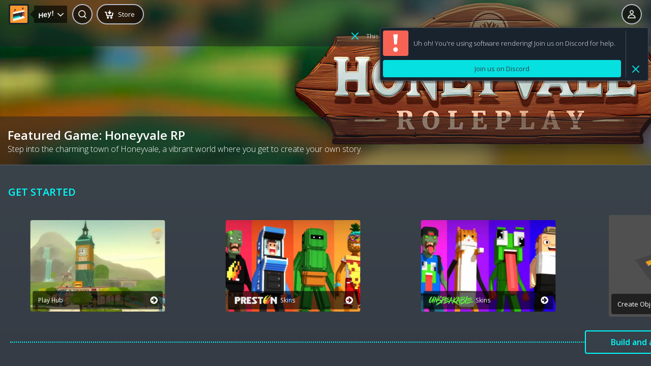

--- FILE ---
content_type: text/html; charset=utf-8
request_url: https://dotbigbang.com/
body_size: 160181
content:
<!DOCTYPE html>
<html lang="en">
    <head>
        <title>
            dot big bang
        </title>
        <link rel="manifest" href="/manifest.webmanifest" crossorigin="use-credentials">
        <script>
    var DBB_ENVIRONMENT_NAME = "prod";
    var DBB_APP_CONTEXT = "OUTER";
    var DBB_SUPPORTS_FACEBOOK_LOGIN =  true ;
    var DBB_SUPPORTS_GOOGLE_LOGIN =  true ;
    var DBB_GOOGLE_CLIENT_ID = "469610608605-f134vmpnasha63tf30f9j1ioe6ub5kg6.apps.googleusercontent.com";
    var CURRENT_TOS_VERSION = "MAY_2023";
    var DBB_SUPPLEMENTAL_STATIC_HASH = "8d672acb649f4bc20b54a65897d9a264dbedb492";
    var DBB_SUPPORTS_USER_DELETE =  false ;
    var DBB_USER_CONTEXT = null;
</script>
        <meta charset="utf-8">
<meta name="google" content="notranslate">
<meta http-equiv="Content-Language" content="en">
<meta name="viewport" content="width=device-width, user-scalable=no, initial-scale=1.0, minimum-scale=1.0, maximum-scale=1.0, viewport-fit=cover, interactive-widget=resizes-content">
<meta name="apple-mobile-web-app-capable" content="yes">

        <link rel="preconnect" href="https://fonts.googleapis.com"> 
<link rel="preconnect" href="https://fonts.gstatic.com" crossorigin> 
<link href="https://fonts.googleapis.com/css2?family=Noto+Sans+Mono&family=Open+Sans:wght@300;400;600&display=swap" rel="stylesheet">
        <meta property="og:site_name" content="dot big bang"/>
<meta property="og:title" content="dot big bang"/>
<meta property="og:description" content="dot big bang is a way to create and share games with your friends. Create on your own or with your friends, share with anyone by just sending a link!"/>
<meta property="og:url" content="https://dotbigbang.com" />
<meta property="og:type" content="website"/>
<meta property="fb:app_id" content="1270829462932172"/>

<meta property="og:type" content="video.other" />
<meta property="og:image" content="https://dotbigbang.com/static/images/pages/home/comingsoon_withlogo_07bc17f3ab2cd034a1128a19e16b6a65.jpg" />
<meta property="og:image:width" content="512" />
<meta property="og:image:height" content="512" />

<meta name="twitter:card" content="summary_large_image" />
<meta name="twitter:site" content="@_dotbigbang_" />
<meta name="twitter:creator" content="@_dotbigbang_" />
<meta name="twitter:title" content="dot big bang" />
<meta name="twitter:description" content="dot big bang is a way to create and share games with your friends. Create on your own or with your friends, share with anyone by just sending a link!" />
<meta name="twitter:image" content="https://dotbigbang.com/static/images/pages/home/comingsoon_withlogo_07bc17f3ab2cd034a1128a19e16b6a65.jpg" />

<script type="application/ld+json">
    {
        "@context": "https://schema.org",
        "@type": "SoftwareApplication",
        "applicationCategory": "GameApplication",
        "operatingSystem": "WEB",
        "aggregateRating": {
            "@type": "AggregateRating",
            "ratingValue": "5.0",
            "ratingCount": "10000"
        },
        "offers": {
            "@type": "Offer",
            "price": "0",
            "priceCurrency": "USD"
        },
        "name": [
            {
                "@language": "en",
                "@value": "dot big bang"
            }
        ],
        "description": [
            {
                "@language": "en",
                "@value": "dot big bang is a way to create and share games with your friends. Create on your own or with your friends, share with anyone by just sending a link!"
            }
        ],
        "genre": [
            "Creative",
            "Sandbox"
        ],
        "url": "https://dotbigbang.com",
        "image": "\/static\/images\/pages\/home\/dot_big_bang_poster_d15ff62bac51402fdd61a3aa7ad6f02a.jpg",
        "screenshot": "\/static\/images\/pages\/home\/dot_big_bang_screenshot_9204220424bda16012069fbef5817a67.jpg",
        "sameAs": [
            "https://dotbigbang.com/",
            "https://www.youtube.com/dotbigbang",
            "http://instagram.com/_dotbigbang_",
            "https://discord.gg/dotbigbang",
            "https://blog.dotbigbang.com/",
            "http://twitter.com/_dotbigbang_",
            "http://twitch.tv/dotbigbang"
        ],
        "trailer": {
            "@type": "VideoObject",
            "name": "dot big bang - play and create with friends - 2022",
            "description": "An overview of using dot big bang",
            "thumbnailUrl": "https://i.ytimg.com/vi/1Po_S9qum5w/maxresdefault.jpg",
            "uploadDate": "2022-01-15T06:32:16Z",
            "contentUrl": "https://www.youtube.com/watch?v=1Po_S9qum5w",        
            "url": "https://www.youtube.com/watch?v=1Po_S9qum5w",
            "inLanguage": "en"
        },
        "exampleOfWork": [
            {
                "@type": "VideoGame",
                "gamePlatform": [
                    "https://en.wikipedia.org/wiki/Browser_game"
                ],
                "contentRating": "13+",
                "releasedEvent": {
                    "@type": "PublicationEvent",
                    "startDate": "2016-01-01",
                    "location": {
                        "@type": "Place",
                        "name": "WW"
                    }
                }
            }
        ],
        "logo": "https://controlzee.com/media/images/dbbLogoFull.svg"
    }
</script>
        
<script>
    (function(i,s,o,g,r,a,m){i['GoogleAnalyticsObject']=r;i[r]=i[r]||function(){(i[r].q=i[r].q||[]).push(arguments)},i[r].l=1*new Date();a=s.createElement(o),m=s.getElementsByTagName(o)[0];a.async=1;a.src=g;m.parentNode.insertBefore(a,m)})(window,document,'script','//www.google-analytics.com/analytics.js','ga');

    if (typeof ga !== 'undefined') {
        ga('create', 'UA-55614041-2',
        
            {'userId': '1ac344c4df3246be988be283b9723746'},
        
        'auto');

        ga('require', 'urlChangeTracker', {
        fieldsObj: {
            dimension1: 'virtual'
        }
        });

        ga('require', 'pageVisibilityTracker');

        ga('send', 'pageview', {
            dimension1: 'pageload'
        });
    }
</script>
        
<script async src="https://www.googletagmanager.com/gtag/js?id=AW-853421438"></script>
<script>
  window.dataLayer = window.dataLayer || [];
  window.gtag = function gtag(){dataLayer.push(arguments);}
  gtag('js', new Date());

  
  gtag('config', 'AW-853421438');
  gtag.tag_id = 'AW-853421438';
</script>
        <script>
    function _parseUri (str) {
        var o   = _parseUri.options,
            m   = o.parser[o.strictMode ? "strict" : "loose"].exec(str),
            uri = {},
            i   = 14;

        while (i--) uri[o.key[i]] = m[i] || "";

        uri[o.q.name] = {};
        uri[o.key[12]].replace(o.q.parser, function ($0, $1, $2) {
            if ($1) uri[o.q.name][$1] = $2;
        });

        return uri;
    };

    _parseUri.options = {
        strictMode: false,
        key: ["source","protocol","authority","userInfo","user","password","host","port","relative","path","directory","file","query","anchor"],
        q:   {
            name:   "queryKey",
            parser: /(?:^|&)([^&=]*)=?([^&]*)/g
        },
        parser: {
            strict: /^(?:([^:\/?#]+):)?(?:\/\/((?:(([^:@]*)(?::([^:@]*))?)?@)?([^:\/?#]*)(?::(\d*))?))?((((?:[^?#\/]*\/)*)([^?#]*))(?:\?([^#]*))?(?:#(.*))?)/,
            loose:  /^(?:(?![^:@]+:[^:@\/]*@)([^:\/?#.]+):)?(?:\/\/)?((?:(([^:@]*)(?::([^:@]*))?)?@)?([^:\/?#]*)(?::(\d*))?)(((\/(?:[^?#](?![^?#\/]*\.[^?#\/.]+(?:[?#]|$)))*\/?)?([^?#\/]*))(?:\?([^#]*))?(?:#(.*))?)/
        }
    };
</script>
        <script src="https://js.stripe.com/v3/"></script>
<script>
    window.stripe = Stripe("pk_live_51JHu8yDuD5Q5Ta27bwRwfnsyNq6amFRxSLF11aWpF3M2xddXVygim9wZLZwtsmFPuOBx4jUBXGDyHTzcnOKZJKRc00r6xO1bNK")
</script>
        <script type="text/javascript">
    var isDBBCanaryBot = navigator.userAgent.includes("dbb_canary");
    if (!isDBBCanaryBot) {
        (function(e,a){if(!a.__SV){var b=window;try{var c,l,i,j=b.location,g=j.hash;c=function(a,b){return(l=a.match(RegExp(b+"=([^&]*)")))?l[1]:null};g&&c(g,"state")&&(i=JSON.parse(decodeURIComponent(c(g,"state"))),"mpeditor"===i.action&&(b.sessionStorage.setItem("_mpcehash",g),history.replaceState(i.desiredHash||"",e.title,j.pathname+j.search)))}catch(m){}var k,h;window.mixpanel=a;a._i=[];a.init=function(b,c,f){function e(b,a){var c=a.split(".");2==c.length&&(b=b[c[0]],a=c[1]);b[a]=function(){b.push([a].concat(Array.prototype.slice.call(arguments,0)))}}var d=a;"undefined"!==typeof f?d=a[f]=[]:f="mixpanel";d.people=d.people||[];d.toString=function(b){var a="mixpanel";"mixpanel"!==f&&(a+="."+f);b||(a+=" (stub)");return a};d.people.toString=function(){return d.toString(1)+".people (stub)"};k="disable time_event track track_pageview track_links track_forms register register_once alias unregister identify name_tag set_config reset opt_in_tracking opt_out_tracking has_opted_in_tracking has_opted_out_tracking clear_opt_in_out_tracking people.set people.set_once people.unset people.increment people.append people.union people.track_charge people.clear_charges people.delete_user".split(" ");for(h=0;h<k.length;h++)e(d,k[h]);a._i.push([b,c,f])};a.__SV=1.2;b=e.createElement("script");b.type="text/javascript";b.async=!0;b.src="undefined"!==typeof MIXPANEL_CUSTOM_LIB_URL?MIXPANEL_CUSTOM_LIB_URL:"file:"===e.location.protocol&&"//cdn.mxpnl.com/libs/mixpanel-2-latest.min.js".match(/^\/\//)?"https://cdn.mxpnl.com/libs/mixpanel-2-latest.min.js":"//cdn.mxpnl.com/libs/mixpanel-2-latest.min.js";c=e.getElementsByTagName("script")[0];c.parentNode.insertBefore(b,c)}})(document,window.mixpanel||[]);
        if (typeof mixpanel !== 'undefined') {
            mixpanel.init('f6d5afd68cd85bcce0ea55a37ea23f1a');

            
                mixpanel.identify('1ac344c4df3246be988be283b9723746');
            
            
                mixpanel.people.set({ access_level: 'NON_USER' })
            

            var parsed = _parseUri(window.location);
            if (parsed.queryKey.hasOwnProperty('party')) {
                var party = parsed.queryKey['party'];
                mixpanel.track("arrivedWithParty", { "party" : party });
            }
            mixpanel.track("pageload");
        }
    }
</script>
        
            <script src="https://browser.sentry-cdn.com/6.19.7/bundle.tracing.min.js" integrity="sha384-lEBvyPG01tsv1WahtwAQevkCCh3NjqUNlz93IATGFmFuVbVyx6dReoQ035OOjNsM" crossorigin="anonymous"></script>
<script src="https://browser.sentry-cdn.com/6.19.7/rewriteframes.min.js" integrity="sha384-0ZfZbCFLBYx011JwC1IzMeQGInYjG05pNc8bpVE9m9k9nqlPwahDnq35Scr72s97" crossorigin="anonymous"></script>
<script>
    var isDBBCanaryBot = navigator.userAgent.includes("dbb_canary"); 
    var sentryArgs = {
        dsn: 'https://80e81eb20b2e40719bbdb106f981d708@o228119.ingest.sentry.io/1383565',
        environment: 'production',
        release: 'a25d8f0bc99',
        tracesSampleRate: 1.0,
        initialScope: {
            tags: { context: "outerSite", isCanary: isDBBCanaryBot },
        },
        integrations: [
            new Sentry.Integrations.RewriteFrames({
                iteratee: function iteratee(frame) {
                    if (typeof URL === "undefined") {
                        return frame;
                    }

                    
                    
                    
                    

                    try {
                        var url = new URL(frame.filename);  
                    } catch (err) {
                        
                        return frame;
                    }

                    if (!/dbb\.gg|dotbigbang\.com/.test(url.host)) {
                        
                        return frame;
                    }

                    var matches = url.pathname.match(/^\/js\/(\w+)_[0-9a-fA-F]+\.js$/);
                    if (matches) {
                        var before = frame.filename;
                        frame.filename = url.origin + '/js/' + matches[1] + '.js';
                    }

                    return frame;
                }
            })
        ]
    }
    var parsed = _parseUri(window.location);
    if ( parsed.queryKey.hasOwnProperty('sentry_no_console') ) {
        sentryArgs.integrations = [new Sentry.Integrations.Breadcrumbs({ console: false })];
    }

    if (typeof Sentry !== 'undefined') {
        Sentry.init(sentryArgs);
        
        
        Sentry.configureScope((scope) => {
            scope.setUser({
                id: '1ac344c4df3246be988be283b9723746'
            });
        });
        
    
    }
</script>

        
        <script src="https://accounts.google.com/gsi/client"></script>
        <link rel="icon" type="image/png" href="/static/icon/favicon_5158c1af0d66b75322621b520d2aebf9.png">
<link rel="icon" type="image/png" href="/static/icon/logo_maskable_512_5873e3c8c0580e5d2cbfd26650c0dad8.png">
<link rel="icon" type="image/png" href="/static/icon/logo_maskable_192_a3633436e51314763c94fdc430ffc5cd.png">
<link rel="icon" type="image/png" href="/static/icon/logo_512_5a08d88f4713a0e29ad512fdd2023ee0.png">
<link rel="icon" type="image/png" href="/static/icon/logo_192_fde70bdc5f0c8fd7bf6670f94c0c1571.png">
<link rel="icon" type="image/png" href="/static/icon/apple_touch_icon_96973cc609fb82996e406d1e50d287c8.png">
        <script>
'use strict';
var StaticResourceRegistry = {
	images: {
		game: {
			ctd_tournament : decodeURIComponent('%2Fstatic%2Fimages%2Fgame%2Fctd_tournament_f2987970522e22ae1bcec310dffb3b26.png'),
			GGJPoster2 : decodeURIComponent('%2Fstatic%2Fimages%2Fgame%2FGGJPoster2_08f1191c853da97dbd4682172f0f87e5.png'),
			MakeAWorld : decodeURIComponent('%2Fstatic%2Fimages%2Fgame%2FMakeAWorld_c58da8165854b9e6fbb192313cd105f6.png'),
			MakeAnObject : decodeURIComponent('%2Fstatic%2Fimages%2Fgame%2FMakeAnObject_819e850ae2edda58e3d7fbd2c1860714.png'),
			dw_skins : decodeURIComponent('%2Fstatic%2Fimages%2Fgame%2Fdw_skins_d30a3229bb505ef53e083177584c9b9b.png'),
		},
		home: {
			dot_big_bang_screenshot : decodeURIComponent('%2Fstatic%2Fimages%2Fpages%2Fhome%2Fdot_big_bang_screenshot_9204220424bda16012069fbef5817a67.jpg'),
			dot_big_bang_poster : decodeURIComponent('%2Fstatic%2Fimages%2Fpages%2Fhome%2Fdot_big_bang_poster_d15ff62bac51402fdd61a3aa7ad6f02a.jpg'),
			comingsoon_withlogo : decodeURIComponent('%2Fstatic%2Fimages%2Fpages%2Fhome%2Fcomingsoon_withlogo_07bc17f3ab2cd034a1128a19e16b6a65.jpg'),
		},
		logos: {
			orangdude_nogrid : decodeURIComponent('%2Fstatic%2Fimages%2Flogos%2Forangdude_nogrid_60285870929ee3a8d05e884d51fa323a.png'),
		},
		ggj: {
			ggj_meta_image : decodeURIComponent('%2Fstatic%2Fimages%2Fpages%2Fggj%2Fggj_meta_image_6d6768e0fb2b26d679e520cb98f3a73d.jpg'),
		},
		bbc: {
			micro_live1 : decodeURIComponent('%2Fstatic%2Fimages%2Fgame%2Fbbc%2Fmicro_live1_432cd30559152beba8e726048038667b.jpg'),
			micro_live2 : decodeURIComponent('%2Fstatic%2Fimages%2Fgame%2Fbbc%2Fmicro_live2_047da20aa1d57532a0ffa02b43ce79ec.jpg'),
		},
		mattel: {
			Monster_High_2022_logo_white : decodeURIComponent('%2Fstatic%2Fimages%2Fgame%2Fmattel%2FMonster_High_2022_logo_white_3450f480014cff28a0fe1b45c9077798.png'),
			Monster_High_Logo_2022 : decodeURIComponent('%2Fstatic%2Fimages%2Fgame%2Fmattel%2FMonster_High_Logo_2022_d322ebd6cd8ad03b01d36e1101c56f57.png'),
			Monster_High_G3_Logo : decodeURIComponent('%2Fstatic%2Fimages%2Fgame%2Fmattel%2FMonster_High_G3_Logo_e5f36cd965c20ce0a53a915038cb5ea4.png'),
		},
		cards: {
			card_0001 : decodeURIComponent('%2Fstatic%2Fimages%2Fgame%2Fbloxsnacks%2Fcards%2Fcard_0001_ba756ce980c3ad2f00abfc9932f297d7.jpg'),
			card_0002 : decodeURIComponent('%2Fstatic%2Fimages%2Fgame%2Fbloxsnacks%2Fcards%2Fcard_0002_5869296548a57813d6b6acd18c15828d.jpg'),
			card_0003 : decodeURIComponent('%2Fstatic%2Fimages%2Fgame%2Fbloxsnacks%2Fcards%2Fcard_0003_68255c5f724872f1e23cd8205392d820.jpg'),
			card_0004 : decodeURIComponent('%2Fstatic%2Fimages%2Fgame%2Fbloxsnacks%2Fcards%2Fcard_0004_743e384475d91ff4600f2aa82c7b29d9.jpg'),
			card_0005 : decodeURIComponent('%2Fstatic%2Fimages%2Fgame%2Fbloxsnacks%2Fcards%2Fcard_0005_b3a5f4fa43477a5c815dee6247e18757.jpg'),
			card_0006 : decodeURIComponent('%2Fstatic%2Fimages%2Fgame%2Fbloxsnacks%2Fcards%2Fcard_0006_d0d94c0c3cb4b5f3144c675fac2fb96b.jpg'),
			card_0007 : decodeURIComponent('%2Fstatic%2Fimages%2Fgame%2Fbloxsnacks%2Fcards%2Fcard_0007_99f3ba773c3facf922ba4faa206afcbe.jpg'),
			card_0008 : decodeURIComponent('%2Fstatic%2Fimages%2Fgame%2Fbloxsnacks%2Fcards%2Fcard_0008_f79e1eccb849370253428e04ca43371f.jpg'),
			card_0009 : decodeURIComponent('%2Fstatic%2Fimages%2Fgame%2Fbloxsnacks%2Fcards%2Fcard_0009_41691a7c5af29aa116618daaa0ebb9fc.jpg'),
			card_0010 : decodeURIComponent('%2Fstatic%2Fimages%2Fgame%2Fbloxsnacks%2Fcards%2Fcard_0010_b019091b6e088bb09e334f75b139d9fa.jpg'),
			card_0011 : decodeURIComponent('%2Fstatic%2Fimages%2Fgame%2Fbloxsnacks%2Fcards%2Fcard_0011_812598e442920866d5aa594fe1ac6173.jpg'),
			card_0012 : decodeURIComponent('%2Fstatic%2Fimages%2Fgame%2Fbloxsnacks%2Fcards%2Fcard_0012_9d78f7f2c4b6ea4ae14b65ad03220a3d.jpg'),
			card_0013 : decodeURIComponent('%2Fstatic%2Fimages%2Fgame%2Fbloxsnacks%2Fcards%2Fcard_0013_a0fe40ff13226b6d22d4bd3610e832de.jpg'),
			card_0014 : decodeURIComponent('%2Fstatic%2Fimages%2Fgame%2Fbloxsnacks%2Fcards%2Fcard_0014_82829e0371b46d6a7761476ffdc3a791.jpg'),
			card_0015 : decodeURIComponent('%2Fstatic%2Fimages%2Fgame%2Fbloxsnacks%2Fcards%2Fcard_0015_cf61aa95ee0af06fb70cab2bc4333d45.jpg'),
			card_0016 : decodeURIComponent('%2Fstatic%2Fimages%2Fgame%2Fbloxsnacks%2Fcards%2Fcard_0016_ae216ac5d94ba62575c24a30df291e86.jpg'),
			card_0017 : decodeURIComponent('%2Fstatic%2Fimages%2Fgame%2Fbloxsnacks%2Fcards%2Fcard_0017_7dfd0603ce67ebf3d3a32fb59342b667.jpg'),
			card_0018 : decodeURIComponent('%2Fstatic%2Fimages%2Fgame%2Fbloxsnacks%2Fcards%2Fcard_0018_5872d8924e9e601ccf83985141088d64.jpg'),
			card_0019 : decodeURIComponent('%2Fstatic%2Fimages%2Fgame%2Fbloxsnacks%2Fcards%2Fcard_0019_eca8448741df1d1e65176d29b615deea.jpg'),
			card_0020 : decodeURIComponent('%2Fstatic%2Fimages%2Fgame%2Fbloxsnacks%2Fcards%2Fcard_0020_842b653c1b873b525c4264e7313740fa.jpg'),
			card_0021 : decodeURIComponent('%2Fstatic%2Fimages%2Fgame%2Fbloxsnacks%2Fcards%2Fcard_0021_d8ef05d12d6043e48ae5aa2c1fabcaff.jpg'),
			card_0022 : decodeURIComponent('%2Fstatic%2Fimages%2Fgame%2Fbloxsnacks%2Fcards%2Fcard_0022_8b970e513e6a33a3e2525d554777e8a6.jpg'),
			card_0023 : decodeURIComponent('%2Fstatic%2Fimages%2Fgame%2Fbloxsnacks%2Fcards%2Fcard_0023_0f1ad541ebc0a2ac80bacba7c18cd92e.jpg'),
			card_0024 : decodeURIComponent('%2Fstatic%2Fimages%2Fgame%2Fbloxsnacks%2Fcards%2Fcard_0024_0592c393441be2d83bcd2cee45c0226d.jpg'),
			card_0025 : decodeURIComponent('%2Fstatic%2Fimages%2Fgame%2Fbloxsnacks%2Fcards%2Fcard_0025_2fce3ff6f70f2abf398ea6227de0ab8c.jpg'),
			card_0026 : decodeURIComponent('%2Fstatic%2Fimages%2Fgame%2Fbloxsnacks%2Fcards%2Fcard_0026_0ea52c9c0ed70cebc50b1926f42d45c3.jpg'),
			card_0027 : decodeURIComponent('%2Fstatic%2Fimages%2Fgame%2Fbloxsnacks%2Fcards%2Fcard_0027_1b7879e60e9777fa1a22b7428a87ccd8.jpg'),
			card_0028 : decodeURIComponent('%2Fstatic%2Fimages%2Fgame%2Fbloxsnacks%2Fcards%2Fcard_0028_ec8a754f476000b62b2db5f6c09c2d64.jpg'),
			card_0029 : decodeURIComponent('%2Fstatic%2Fimages%2Fgame%2Fbloxsnacks%2Fcards%2Fcard_0029_ac4f0b2993c8d83800a1a174d7ff404f.jpg'),
			card_0030 : decodeURIComponent('%2Fstatic%2Fimages%2Fgame%2Fbloxsnacks%2Fcards%2Fcard_0030_378ad0f1e71a57812952363cfe344ad2.jpg'),
			card_0031 : decodeURIComponent('%2Fstatic%2Fimages%2Fgame%2Fbloxsnacks%2Fcards%2Fcard_0031_b297177a9aac46aa4b9c10ec1cb1f205.jpg'),
			card_0032 : decodeURIComponent('%2Fstatic%2Fimages%2Fgame%2Fbloxsnacks%2Fcards%2Fcard_0032_af4376bf556f029a6aade246129c33e1.jpg'),
			card_0033 : decodeURIComponent('%2Fstatic%2Fimages%2Fgame%2Fbloxsnacks%2Fcards%2Fcard_0033_86646262a7db5c1fc700d663e7abda10.jpg'),
			card_0034 : decodeURIComponent('%2Fstatic%2Fimages%2Fgame%2Fbloxsnacks%2Fcards%2Fcard_0034_702427908f65d9d1832ae2cddfd0c823.jpg'),
			card_0035 : decodeURIComponent('%2Fstatic%2Fimages%2Fgame%2Fbloxsnacks%2Fcards%2Fcard_0035_c2be44235b4930a9a08efb0cdf217933.jpg'),
			card_0036 : decodeURIComponent('%2Fstatic%2Fimages%2Fgame%2Fbloxsnacks%2Fcards%2Fcard_0036_5c896d0b7f94ddffff8d71fe2ec4d30c.jpg'),
			card_0037 : decodeURIComponent('%2Fstatic%2Fimages%2Fgame%2Fbloxsnacks%2Fcards%2Fcard_0037_00e7e0d496b85bac227365b663c159f1.jpg'),
			card_0038 : decodeURIComponent('%2Fstatic%2Fimages%2Fgame%2Fbloxsnacks%2Fcards%2Fcard_0038_93fe54b331f77b09be1c973902a35de5.jpg'),
			card_0039 : decodeURIComponent('%2Fstatic%2Fimages%2Fgame%2Fbloxsnacks%2Fcards%2Fcard_0039_8f238d333526cc78a9d32f1612e3215f.jpg'),
			card_0040 : decodeURIComponent('%2Fstatic%2Fimages%2Fgame%2Fbloxsnacks%2Fcards%2Fcard_0040_aca795cd4e83814e6910853efa8bc2e0.jpg'),
			card_0041 : decodeURIComponent('%2Fstatic%2Fimages%2Fgame%2Fbloxsnacks%2Fcards%2Fcard_0041_7054eb40a3b2d9416d00be71c1b3735f.jpg'),
			card_0042 : decodeURIComponent('%2Fstatic%2Fimages%2Fgame%2Fbloxsnacks%2Fcards%2Fcard_0042_d13fb069d517bf095bc28feba7cabe54.jpg'),
			card_0043 : decodeURIComponent('%2Fstatic%2Fimages%2Fgame%2Fbloxsnacks%2Fcards%2Fcard_0043_d0a8dc0cfd7f1d2086687288f7eef522.jpg'),
			card_0044 : decodeURIComponent('%2Fstatic%2Fimages%2Fgame%2Fbloxsnacks%2Fcards%2Fcard_0044_2ec1a36c034dba0621dc5a50bbe47fed.jpg'),
			card_0045 : decodeURIComponent('%2Fstatic%2Fimages%2Fgame%2Fbloxsnacks%2Fcards%2Fcard_0045_d5f2d2a802e41add4b92c4420d76db3e.jpg'),
			card_0046 : decodeURIComponent('%2Fstatic%2Fimages%2Fgame%2Fbloxsnacks%2Fcards%2Fcard_0046_3501be4e35f72fefd2dbf596d8484127.jpg'),
			card_0047 : decodeURIComponent('%2Fstatic%2Fimages%2Fgame%2Fbloxsnacks%2Fcards%2Fcard_0047_25fa8329d904378b21f8f2820dca5245.jpg'),
			card_0048 : decodeURIComponent('%2Fstatic%2Fimages%2Fgame%2Fbloxsnacks%2Fcards%2Fcard_0048_4cf1589c9d34a16a34ca51634f201ebd.jpg'),
			card_0049 : decodeURIComponent('%2Fstatic%2Fimages%2Fgame%2Fbloxsnacks%2Fcards%2Fcard_0049_8b83352e39cee0b26a5289e1846e1f0f.jpg'),
			card_0050 : decodeURIComponent('%2Fstatic%2Fimages%2Fgame%2Fbloxsnacks%2Fcards%2Fcard_0050_0ac1291b06df255032b506ce4e70def4.jpg'),
			card_0051 : decodeURIComponent('%2Fstatic%2Fimages%2Fgame%2Fbloxsnacks%2Fcards%2Fcard_0051_ce742347bbcfe2ed51d057e748b28ea0.jpg'),
			card_0052 : decodeURIComponent('%2Fstatic%2Fimages%2Fgame%2Fbloxsnacks%2Fcards%2Fcard_0052_66790a2301fef0b284a1b25ca0961439.jpg'),
			card_0053 : decodeURIComponent('%2Fstatic%2Fimages%2Fgame%2Fbloxsnacks%2Fcards%2Fcard_0053_d4c6432802b5d0e06f32b13d114a428c.jpg'),
			card_0054 : decodeURIComponent('%2Fstatic%2Fimages%2Fgame%2Fbloxsnacks%2Fcards%2Fcard_0054_78bde874c679cbe22c7b657fb6747618.jpg'),
			card_0055 : decodeURIComponent('%2Fstatic%2Fimages%2Fgame%2Fbloxsnacks%2Fcards%2Fcard_0055_e288c836932ce87ba01a630d31979d39.jpg'),
			card_0056 : decodeURIComponent('%2Fstatic%2Fimages%2Fgame%2Fbloxsnacks%2Fcards%2Fcard_0056_d8fa2434b14e7039fd083c91a5b052e0.jpg'),
			card_0057 : decodeURIComponent('%2Fstatic%2Fimages%2Fgame%2Fbloxsnacks%2Fcards%2Fcard_0057_7cad76b9d31ccbcf1b933a1a7d02cf9b.jpg'),
			card_0058 : decodeURIComponent('%2Fstatic%2Fimages%2Fgame%2Fbloxsnacks%2Fcards%2Fcard_0058_36d4814003d486b0dfc717aa9b92c66f.jpg'),
			card_0059 : decodeURIComponent('%2Fstatic%2Fimages%2Fgame%2Fbloxsnacks%2Fcards%2Fcard_0059_69bf2c542e358419ca4b5285a1c24ea4.jpg'),
			card_0060 : decodeURIComponent('%2Fstatic%2Fimages%2Fgame%2Fbloxsnacks%2Fcards%2Fcard_0060_dc6ad5cfd9451cc9c7c01e4ca810db5f.jpg'),
			card_0061 : decodeURIComponent('%2Fstatic%2Fimages%2Fgame%2Fbloxsnacks%2Fcards%2Fcard_0061_687ac65883ff79dfdc8cee8459d6eb9c.jpg'),
			card_0062 : decodeURIComponent('%2Fstatic%2Fimages%2Fgame%2Fbloxsnacks%2Fcards%2Fcard_0062_274652289e9e1cddc60e54f34240bdd6.jpg'),
			card_0063 : decodeURIComponent('%2Fstatic%2Fimages%2Fgame%2Fbloxsnacks%2Fcards%2Fcard_0063_fa1ac4843acab424cc77084213547153.jpg'),
			card_0064 : decodeURIComponent('%2Fstatic%2Fimages%2Fgame%2Fbloxsnacks%2Fcards%2Fcard_0064_2abbe4d8716d9b18de499864e9fe4a94.jpg'),
			card_0065 : decodeURIComponent('%2Fstatic%2Fimages%2Fgame%2Fbloxsnacks%2Fcards%2Fcard_0065_7ca8dac575b5582f952331a0e6d91ce5.jpg'),
			card_0066 : decodeURIComponent('%2Fstatic%2Fimages%2Fgame%2Fbloxsnacks%2Fcards%2Fcard_0066_e07837b6edd1afa9245cfcb2ae8414ac.jpg'),
			card_0067 : decodeURIComponent('%2Fstatic%2Fimages%2Fgame%2Fbloxsnacks%2Fcards%2Fcard_0067_c9fd00a56aed958383194dd1009e5a87.jpg'),
			card_0068 : decodeURIComponent('%2Fstatic%2Fimages%2Fgame%2Fbloxsnacks%2Fcards%2Fcard_0068_033d221345bf54ce6810939780da1d35.jpg'),
			card_0069 : decodeURIComponent('%2Fstatic%2Fimages%2Fgame%2Fbloxsnacks%2Fcards%2Fcard_0069_604e2bf4ca3d419510e634e793ad2776.jpg'),
			card_0070 : decodeURIComponent('%2Fstatic%2Fimages%2Fgame%2Fbloxsnacks%2Fcards%2Fcard_0070_9fa24977384982a2c9bbbf535a4527a9.jpg'),
			card_0071 : decodeURIComponent('%2Fstatic%2Fimages%2Fgame%2Fbloxsnacks%2Fcards%2Fcard_0071_bc3dce15c902c8aed5010913ba9a0bf2.jpg'),
			card_0072 : decodeURIComponent('%2Fstatic%2Fimages%2Fgame%2Fbloxsnacks%2Fcards%2Fcard_0072_b1b842f6aef139823120f1896dd4eeb6.jpg'),
			card_0073 : decodeURIComponent('%2Fstatic%2Fimages%2Fgame%2Fbloxsnacks%2Fcards%2Fcard_0073_2312f27a5bfc6ec93c1ab028bdddacbf.jpg'),
			card_0074 : decodeURIComponent('%2Fstatic%2Fimages%2Fgame%2Fbloxsnacks%2Fcards%2Fcard_0074_e0875e43da023aed6f53d6ff8955d790.jpg'),
			card_0075 : decodeURIComponent('%2Fstatic%2Fimages%2Fgame%2Fbloxsnacks%2Fcards%2Fcard_0075_eb2cfe0452f1f7a855024b9724beb681.jpg'),
			card_0076 : decodeURIComponent('%2Fstatic%2Fimages%2Fgame%2Fbloxsnacks%2Fcards%2Fcard_0076_2cd0cf0ca59d4716f1eedfd79185bc5a.jpg'),
			card_0077 : decodeURIComponent('%2Fstatic%2Fimages%2Fgame%2Fbloxsnacks%2Fcards%2Fcard_0077_1f546183e63db4d2c67ef22116aa1912.jpg'),
			card_0078 : decodeURIComponent('%2Fstatic%2Fimages%2Fgame%2Fbloxsnacks%2Fcards%2Fcard_0078_62cb123179a2f916f29dbd07fc5e07ce.jpg'),
			card_0079 : decodeURIComponent('%2Fstatic%2Fimages%2Fgame%2Fbloxsnacks%2Fcards%2Fcard_0079_27a304c726bc42e211079ef266b03c8a.jpg'),
			card_0080 : decodeURIComponent('%2Fstatic%2Fimages%2Fgame%2Fbloxsnacks%2Fcards%2Fcard_0080_47749bd3002679a637cdddc79988a882.jpg'),
			card_0081 : decodeURIComponent('%2Fstatic%2Fimages%2Fgame%2Fbloxsnacks%2Fcards%2Fcard_0081_7140c697ec43875247c100e91b0045da.jpg'),
			card_0082 : decodeURIComponent('%2Fstatic%2Fimages%2Fgame%2Fbloxsnacks%2Fcards%2Fcard_0082_51d20886bd0131bb098f9be80e5a203d.jpg'),
			card_0083 : decodeURIComponent('%2Fstatic%2Fimages%2Fgame%2Fbloxsnacks%2Fcards%2Fcard_0083_87d520a3f65eb6ba0aca50983c25f4db.jpg'),
			card_0084 : decodeURIComponent('%2Fstatic%2Fimages%2Fgame%2Fbloxsnacks%2Fcards%2Fcard_0084_00c9f67a81a5987b5f6a90fc4e631d95.jpg'),
			card_0085 : decodeURIComponent('%2Fstatic%2Fimages%2Fgame%2Fbloxsnacks%2Fcards%2Fcard_0085_8c93733f35e3ae1159731d4406761dd5.jpg'),
			card_0086 : decodeURIComponent('%2Fstatic%2Fimages%2Fgame%2Fbloxsnacks%2Fcards%2Fcard_0086_1416e00901a7fcfec4aad4b89edc1d66.jpg'),
			card_0087 : decodeURIComponent('%2Fstatic%2Fimages%2Fgame%2Fbloxsnacks%2Fcards%2Fcard_0087_243e085a31c5e81326c70a52a02c0eab.jpg'),
			card_0088 : decodeURIComponent('%2Fstatic%2Fimages%2Fgame%2Fbloxsnacks%2Fcards%2Fcard_0088_0e0d9f7d50b32834d6bdcda6bab739bd.jpg'),
			card_0089 : decodeURIComponent('%2Fstatic%2Fimages%2Fgame%2Fbloxsnacks%2Fcards%2Fcard_0089_556bb2107fea50d1b51cd91ace67319c.jpg'),
			card_0090 : decodeURIComponent('%2Fstatic%2Fimages%2Fgame%2Fbloxsnacks%2Fcards%2Fcard_0090_a2f382c1a08c8747acf93ce8c51b4647.jpg'),
			card_0091 : decodeURIComponent('%2Fstatic%2Fimages%2Fgame%2Fbloxsnacks%2Fcards%2Fcard_0091_917eae7f4b27c88f438322d060510dab.jpg'),
			card_0092 : decodeURIComponent('%2Fstatic%2Fimages%2Fgame%2Fbloxsnacks%2Fcards%2Fcard_0092_9285945e519ccac158dd24eea3062dc5.jpg'),
			card_0093 : decodeURIComponent('%2Fstatic%2Fimages%2Fgame%2Fbloxsnacks%2Fcards%2Fcard_0093_883db4afd32d91b7ecf093e641e63b12.jpg'),
			card_0094 : decodeURIComponent('%2Fstatic%2Fimages%2Fgame%2Fbloxsnacks%2Fcards%2Fcard_0094_76585f18790495b12811f321fcd6f02b.jpg'),
			card_0095 : decodeURIComponent('%2Fstatic%2Fimages%2Fgame%2Fbloxsnacks%2Fcards%2Fcard_0095_886fa27139784fbb3b44bfb32c42f758.jpg'),
			card_0096 : decodeURIComponent('%2Fstatic%2Fimages%2Fgame%2Fbloxsnacks%2Fcards%2Fcard_0096_55d32993eebf219640bd961b04f73f8d.jpg'),
			card_0097 : decodeURIComponent('%2Fstatic%2Fimages%2Fgame%2Fbloxsnacks%2Fcards%2Fcard_0097_79ea148ca5b4362b1e1d03795d6fa484.jpg'),
			card_0098 : decodeURIComponent('%2Fstatic%2Fimages%2Fgame%2Fbloxsnacks%2Fcards%2Fcard_0098_79ea148ca5b4362b1e1d03795d6fa484.jpg'),
			card_0099 : decodeURIComponent('%2Fstatic%2Fimages%2Fgame%2Fbloxsnacks%2Fcards%2Fcard_0099_79ea148ca5b4362b1e1d03795d6fa484.jpg'),
			card_0100 : decodeURIComponent('%2Fstatic%2Fimages%2Fgame%2Fbloxsnacks%2Fcards%2Fcard_0100_79ea148ca5b4362b1e1d03795d6fa484.jpg'),
			card_locked : decodeURIComponent('%2Fstatic%2Fimages%2Fgame%2Fbloxsnacks%2Fcards%2Fcard_locked_8b3e21f4c6552c907e20474bd8ed546f.jpg'),
		},
		banners: {
			banner_aph : decodeURIComponent('%2Fstatic%2Fimages%2Fgame%2Fbloxsnacks%2Fbanners%2Fbanner_aph_211e5efff335a5c3dd9a764d95b50c67.jpg'),
			fruitblox_box_aph_large : decodeURIComponent('%2Fstatic%2Fimages%2Fgame%2Fbloxsnacks%2Fbanners%2Ffruitblox_box_aph_large_b906ddd80a8290d9b2066097dd9a9d58.jpg'),
			banner_nk_dark : decodeURIComponent('%2Fstatic%2Fimages%2Fgame%2Fbloxsnacks%2Fbanners%2Fbanner_nk_dark_6756a849b8023322bcc055ffd126d58b.jpg'),
			fruitblox_box_nk_large : decodeURIComponent('%2Fstatic%2Fimages%2Fgame%2Fbloxsnacks%2Fbanners%2Ffruitblox_box_nk_large_bcea5d7bb3b2790c7800bacc3bc35bf2.jpg'),
			banner_unsp_dark : decodeURIComponent('%2Fstatic%2Fimages%2Fgame%2Fbloxsnacks%2Fbanners%2Fbanner_unsp_dark_a45bbf301701c0ef95e747f40f49ee92.jpg'),
			fruitblox_box_unsp_large : decodeURIComponent('%2Fstatic%2Fimages%2Fgame%2Fbloxsnacks%2Fbanners%2Ffruitblox_box_unsp_large_2a6833f0088799ad3be528189e211d75.jpg'),
			bloxsnacks_logo : decodeURIComponent('%2Fstatic%2Fimages%2Fgame%2Fbloxsnacks%2Fbanners%2Fbloxsnacks_logo_02288d9738cdafcd544529c0ce5f48d5.jpg'),
		},
		consumable: {
			bamboo_shoots_icon : decodeURIComponent('%2Fstatic%2Fimages%2Fgame%2Felemental_beasts%2Fconsumable%2Fbamboo_shoots_icon_c5441d9927d6b2107dae076f16f793fd.png'),
			bandage_icon : decodeURIComponent('%2Fstatic%2Fimages%2Fgame%2Felemental_beasts%2Fconsumable%2Fbandage_icon_55fec654b049ff47e2806d32ef999ac3.png'),
			bowl_of_rice_icon : decodeURIComponent('%2Fstatic%2Fimages%2Fgame%2Felemental_beasts%2Fconsumable%2Fbowl_of_rice_icon_f9de2e5483ccf7210578e241c71ee028.png'),
			cactus_icon : decodeURIComponent('%2Fstatic%2Fimages%2Fgame%2Felemental_beasts%2Fconsumable%2Fcactus_icon_0746b1e5556a2da3e85b95cb85c2d1ca.png'),
			candied_pine_nuts_icon : decodeURIComponent('%2Fstatic%2Fimages%2Fgame%2Felemental_beasts%2Fconsumable%2Fcandied_pine_nuts_icon_3c88ac603c7cb185aadf85a4a64e1c57.png'),
			cattail_gel_icon : decodeURIComponent('%2Fstatic%2Fimages%2Fgame%2Felemental_beasts%2Fconsumable%2Fcattail_gel_icon_8e7628b52ed05d3c01579fe1e510e15e.png'),
			earth_bandage_icon : decodeURIComponent('%2Fstatic%2Fimages%2Fgame%2Felemental_beasts%2Fconsumable%2Fearth_bandage_icon_19f37809d471affb926cb041d6ea8d54.png'),
			earth_tonic_icon : decodeURIComponent('%2Fstatic%2Fimages%2Fgame%2Felemental_beasts%2Fconsumable%2Fearth_tonic_icon_ac78fadb6e5119c50ba2d65e213c0ad4.png'),
			maple_seeds_icon : decodeURIComponent('%2Fstatic%2Fimages%2Fgame%2Felemental_beasts%2Fconsumable%2Fmaple_seeds_icon_890aea05ed3518f1f6dff3c458e10f8d.png'),
			maple_syrup_icon : decodeURIComponent('%2Fstatic%2Fimages%2Fgame%2Felemental_beasts%2Fconsumable%2Fmaple_syrup_icon_6c8a84cc261cb9f4c96419df07fcf164.png'),
			mushroom_stew_icon : decodeURIComponent('%2Fstatic%2Fimages%2Fgame%2Felemental_beasts%2Fconsumable%2Fmushroom_stew_icon_058558119ce01b5d4330f24e4d5bdb84.png'),
			oyster_mushroom_roll_icon : decodeURIComponent('%2Fstatic%2Fimages%2Fgame%2Felemental_beasts%2Fconsumable%2Foyster_mushroom_roll_icon_329a3f3d15e769c03ba4c3a179aff6a9.png'),
			pine_nuts_icon : decodeURIComponent('%2Fstatic%2Fimages%2Fgame%2Felemental_beasts%2Fconsumable%2Fpine_nuts_icon_c98126287749e0c6a385e323c4ea8e8d.png'),
			rice_porridge_icon : decodeURIComponent('%2Fstatic%2Fimages%2Fgame%2Felemental_beasts%2Fconsumable%2Frice_porridge_icon_7caf5db606c53c4f1f657087dc177fb4.png'),
			roasted_seaweed_sheet_icon : decodeURIComponent('%2Fstatic%2Fimages%2Fgame%2Felemental_beasts%2Fconsumable%2Froasted_seaweed_sheet_icon_275a3abc21a4579076ed8891d8d74e50.png'),
			stir_fry_on_rice_icon : decodeURIComponent('%2Fstatic%2Fimages%2Fgame%2Felemental_beasts%2Fconsumable%2Fstir_fry_on_rice_icon_575314fb314f4e3ff48565524d51ce5b.png'),
			urchin_nigiri_icon : decodeURIComponent('%2Fstatic%2Fimages%2Fgame%2Felemental_beasts%2Fconsumable%2Furchin_nigiri_icon_85821219bc9e66f88375f1d2d45abd82.png'),
			wild_shoot_salad_icon : decodeURIComponent('%2Fstatic%2Fimages%2Fgame%2Felemental_beasts%2Fconsumable%2Fwild_shoot_salad_icon_0fe1c49342fd302b60dbadf65b2e2dce.png'),
		},
		costume: {
			armor_earth_arms_icon : decodeURIComponent('%2Fstatic%2Fimages%2Fgame%2Felemental_beasts%2Fcostume%2Farmor_earth_arms_icon_bbf0ff1f468de27bc624ed35b53ccbb4.png'),
			armor_earth_helmet_icon : decodeURIComponent('%2Fstatic%2Fimages%2Fgame%2Felemental_beasts%2Fcostume%2Farmor_earth_helmet_icon_84bf6d5f78f8f3b2fb8fadd808f8b2cf.png'),
			armor_earth_legs_icon : decodeURIComponent('%2Fstatic%2Fimages%2Fgame%2Felemental_beasts%2Fcostume%2Farmor_earth_legs_icon_4db95e59f58457152d5b5cf277aaabfc.png'),
			armor_earth_torso_icon : decodeURIComponent('%2Fstatic%2Fimages%2Fgame%2Felemental_beasts%2Fcostume%2Farmor_earth_torso_icon_0c8bf082516aac9f1f328b4d29e4c504.png'),
			armor_epic_water_arms_icon : decodeURIComponent('%2Fstatic%2Fimages%2Fgame%2Felemental_beasts%2Fcostume%2Farmor_epic_water_arms_icon_9fe4f3f1627219ded3399e4d841e764e.png'),
			armor_epic_water_helmet_icon : decodeURIComponent('%2Fstatic%2Fimages%2Fgame%2Felemental_beasts%2Fcostume%2Farmor_epic_water_helmet_icon_b610d9b92b29dad06dd1c424c94467d5.png'),
			armor_epic_water_legs_icon : decodeURIComponent('%2Fstatic%2Fimages%2Fgame%2Felemental_beasts%2Fcostume%2Farmor_epic_water_legs_icon_62f524d56cb303bc54309ec5f310ab7d.png'),
			armor_epic_water_torso_icon : decodeURIComponent('%2Fstatic%2Fimages%2Fgame%2Felemental_beasts%2Fcostume%2Farmor_epic_water_torso_icon_3ffe5787ce28ad3a2c188bfec712ac41.png'),
			armor_fire_arms_icon : decodeURIComponent('%2Fstatic%2Fimages%2Fgame%2Felemental_beasts%2Fcostume%2Farmor_fire_arms_icon_707845822190c9c359f1461f4ffe7863.png'),
			armor_fire_helmet_icon : decodeURIComponent('%2Fstatic%2Fimages%2Fgame%2Felemental_beasts%2Fcostume%2Farmor_fire_helmet_icon_890c45b37ab7c50201bf8ff8fdc3342e.png'),
			armor_fire_legs_icon : decodeURIComponent('%2Fstatic%2Fimages%2Fgame%2Felemental_beasts%2Fcostume%2Farmor_fire_legs_icon_39b83f7a20e48e1fcbed6021990c379b.png'),
			armor_fire_torso_icon : decodeURIComponent('%2Fstatic%2Fimages%2Fgame%2Felemental_beasts%2Fcostume%2Farmor_fire_torso_icon_f83bc073a9abaa7eeca1ebc87a6c49b3.png'),
			armor_water_arms_icon : decodeURIComponent('%2Fstatic%2Fimages%2Fgame%2Felemental_beasts%2Fcostume%2Farmor_water_arms_icon_84dff977fc41124e27719ea7113edf0e.png'),
			armor_water_helmet_icon : decodeURIComponent('%2Fstatic%2Fimages%2Fgame%2Felemental_beasts%2Fcostume%2Farmor_water_helmet_icon_4da1836ab2ba43c03fc7c3733ff9ecce.png'),
			armor_water_legs_icon : decodeURIComponent('%2Fstatic%2Fimages%2Fgame%2Felemental_beasts%2Fcostume%2Farmor_water_legs_icon_447b223dac1a75138f15f6f788dd205c.png'),
			armor_water_torso_icon : decodeURIComponent('%2Fstatic%2Fimages%2Fgame%2Felemental_beasts%2Fcostume%2Farmor_water_torso_icon_1d098083441903bf89c907110c480aa0.png'),
			baggy_pants_wrapped_icon : decodeURIComponent('%2Fstatic%2Fimages%2Fgame%2Felemental_beasts%2Fcostume%2Fbaggy_pants_wrapped_icon_0b8ac5d21e7e94f20380f0106d9cf049.png'),
			basic_bamboo_armor_arms_icon : decodeURIComponent('%2Fstatic%2Fimages%2Fgame%2Felemental_beasts%2Fcostume%2Fbasic_bamboo_armor_arms_icon_7475e8098e2534d6a4b1eaf40b22d65d.png'),
			basic_bamboo_armor_legs_icon : decodeURIComponent('%2Fstatic%2Fimages%2Fgame%2Felemental_beasts%2Fcostume%2Fbasic_bamboo_armor_legs_icon_a0ef425e295e0e37731dfafb5bfdbbd4.png'),
			basic_bamboo_armor_torso_icon : decodeURIComponent('%2Fstatic%2Fimages%2Fgame%2Felemental_beasts%2Fcostume%2Fbasic_bamboo_armor_torso_icon_719b768551bc35a949d42349a606b63b.png'),
			basic_copper_armor_01_arms_icon : decodeURIComponent('%2Fstatic%2Fimages%2Fgame%2Felemental_beasts%2Fcostume%2Fbasic_copper_armor_01_arms_icon_49823df719aecf410493ec933b0c1d65.png'),
			basic_copper_armor_01_legs_icon : decodeURIComponent('%2Fstatic%2Fimages%2Fgame%2Felemental_beasts%2Fcostume%2Fbasic_copper_armor_01_legs_icon_2497454b7eee6af0d93ef55a0450b7c0.png'),
			basic_copper_armor_01_torso_icon : decodeURIComponent('%2Fstatic%2Fimages%2Fgame%2Felemental_beasts%2Fcostume%2Fbasic_copper_armor_01_torso_icon_d05b7efbd523c3581e7b64e0bc46d856.png'),
			basic_copper_helmet_01_icon : decodeURIComponent('%2Fstatic%2Fimages%2Fgame%2Felemental_beasts%2Fcostume%2Fbasic_copper_helmet_01_icon_cc273805394d32b07b4f0a0a396d67e7.png'),
			basic_gold_armor_01_arms_icon : decodeURIComponent('%2Fstatic%2Fimages%2Fgame%2Felemental_beasts%2Fcostume%2Fbasic_gold_armor_01_arms_icon_ca92a8ed9fa153a57e2dcdea0bec38d5.png'),
			basic_gold_armor_01_legs_icon : decodeURIComponent('%2Fstatic%2Fimages%2Fgame%2Felemental_beasts%2Fcostume%2Fbasic_gold_armor_01_legs_icon_4a0d974528270dc916c9b5fcef9aeac1.png'),
			basic_gold_armor_01_torso_icon : decodeURIComponent('%2Fstatic%2Fimages%2Fgame%2Felemental_beasts%2Fcostume%2Fbasic_gold_armor_01_torso_icon_d7649dc778d1b47e1548dae836ec2290.png'),
			basic_gold_helmet_01_icon : decodeURIComponent('%2Fstatic%2Fimages%2Fgame%2Felemental_beasts%2Fcostume%2Fbasic_gold_helmet_01_icon_12df0a107d8d5433b26e1c62eb2f788f.png'),
			basic_hair_icon : decodeURIComponent('%2Fstatic%2Fimages%2Fgame%2Felemental_beasts%2Fcostume%2Fbasic_hair_icon_4d80a35a1d3e1993246bb717a6a49efc.png'),
			basic_iron_armor_01_arms_icon : decodeURIComponent('%2Fstatic%2Fimages%2Fgame%2Felemental_beasts%2Fcostume%2Fbasic_iron_armor_01_arms_icon_63e78c0196a62137008ce8dfaa169009.png'),
			basic_iron_armor_01_legs_icon : decodeURIComponent('%2Fstatic%2Fimages%2Fgame%2Felemental_beasts%2Fcostume%2Fbasic_iron_armor_01_legs_icon_7d3cd7d7438ad10b87ee659a27c52ae0.png'),
			basic_iron_armor_01_torso_icon : decodeURIComponent('%2Fstatic%2Fimages%2Fgame%2Felemental_beasts%2Fcostume%2Fbasic_iron_armor_01_torso_icon_6a565eb4d22087a33c096160f861df9c.png'),
			basic_iron_helmet_01_icon : decodeURIComponent('%2Fstatic%2Fimages%2Fgame%2Felemental_beasts%2Fcostume%2Fbasic_iron_helmet_01_icon_83cc6fbdcdb4b6328cf9bf6728baad2c.png'),
			basic_wood_armor_arms_icon : decodeURIComponent('%2Fstatic%2Fimages%2Fgame%2Felemental_beasts%2Fcostume%2Fbasic_wood_armor_arms_icon_40bdd973b52e781ec7ff1f8ae2c759f8.png'),
			basic_wood_armor_legs_icon : decodeURIComponent('%2Fstatic%2Fimages%2Fgame%2Felemental_beasts%2Fcostume%2Fbasic_wood_armor_legs_icon_3e894726ab6b77144b5cab901141eea3.png'),
			basic_wood_armor_torso_icon : decodeURIComponent('%2Fstatic%2Fimages%2Fgame%2Felemental_beasts%2Fcostume%2Fbasic_wood_armor_torso_icon_a425969bdccb811b150d7f09c75a5135.png'),
			boots : decodeURIComponent('%2Fstatic%2Fimages%2Fgame%2Felemental_beasts%2Fcostume%2Fboots_daa26893c5f1cd6348f5a91a603acc6c.png'),
			coarse_long_sleeve_shirt_icon : decodeURIComponent('%2Fstatic%2Fimages%2Fgame%2Felemental_beasts%2Fcostume%2Fcoarse_long_sleeve_shirt_icon_ca7e320cfc8b77018ca233b978ca2144.png'),
			coarse_neckerchief_icon : decodeURIComponent('%2Fstatic%2Fimages%2Fgame%2Felemental_beasts%2Fcostume%2Fcoarse_neckerchief_icon_cf2519333517b67812f7ce930ae6f8fb.png'),
			coarse_t_shirt_icon : decodeURIComponent('%2Fstatic%2Fimages%2Fgame%2Felemental_beasts%2Fcostume%2Fcoarse_t_shirt_icon_352e3d5711a2babaee00ba24b4ca1ccd.png'),
			cuffed_gloves_icon : decodeURIComponent('%2Fstatic%2Fimages%2Fgame%2Felemental_beasts%2Fcostume%2Fcuffed_gloves_icon_6adfa8e86323599eaec85bacca67628e.png'),
			epic_armor_earth_arms_icon : decodeURIComponent('%2Fstatic%2Fimages%2Fgame%2Felemental_beasts%2Fcostume%2Fepic_armor_earth_arms_icon_d5c58a625a5a0d6438139452daa0f88b.png'),
			epic_armor_earth_arms_store_bg_icon : decodeURIComponent('%2Fstatic%2Fimages%2Fgame%2Felemental_beasts%2Fcostume%2Fepic_armor_earth_arms_store_bg_icon_de22cb46c38a7fd99b7dbcac0d169edc.png'),
			epic_armor_earth_helmet_icon : decodeURIComponent('%2Fstatic%2Fimages%2Fgame%2Felemental_beasts%2Fcostume%2Fepic_armor_earth_helmet_icon_cdd28d6dc0635aea9126fbaa6570a175.png'),
			epic_armor_earth_helmet_store_bg_icon : decodeURIComponent('%2Fstatic%2Fimages%2Fgame%2Felemental_beasts%2Fcostume%2Fepic_armor_earth_helmet_store_bg_icon_dab9ed09edbf19b17597d5e59757446b.png'),
			epic_armor_earth_legs_icon : decodeURIComponent('%2Fstatic%2Fimages%2Fgame%2Felemental_beasts%2Fcostume%2Fepic_armor_earth_legs_icon_d0c72c991ce00f1f9e7793e01eb8fc54.png'),
			epic_armor_earth_legs_store_bg_icon : decodeURIComponent('%2Fstatic%2Fimages%2Fgame%2Felemental_beasts%2Fcostume%2Fepic_armor_earth_legs_store_bg_icon_96ce01cf3711a1ce359b8a6480e514bb.png'),
			epic_armor_earth_torso_icon : decodeURIComponent('%2Fstatic%2Fimages%2Fgame%2Felemental_beasts%2Fcostume%2Fepic_armor_earth_torso_icon_0286dbb85d0efce0b89161d7c8bbbde3.png'),
			epic_armor_earth_torso_store_bg_icon : decodeURIComponent('%2Fstatic%2Fimages%2Fgame%2Felemental_beasts%2Fcostume%2Fepic_armor_earth_torso_store_bg_icon_9e10b261c9cc4421d9bbf5522b3e4712.png'),
			epic_armor_fire_arms_icon : decodeURIComponent('%2Fstatic%2Fimages%2Fgame%2Felemental_beasts%2Fcostume%2Fepic_armor_fire_arms_icon_8c48b894e2d089c0d5f1511444edb403.png'),
			epic_armor_fire_arms_store_bg_icon : decodeURIComponent('%2Fstatic%2Fimages%2Fgame%2Felemental_beasts%2Fcostume%2Fepic_armor_fire_arms_store_bg_icon_6f4b71952b492fe1d23e26a5dd2c4131.png'),
			epic_armor_fire_helmet_icon : decodeURIComponent('%2Fstatic%2Fimages%2Fgame%2Felemental_beasts%2Fcostume%2Fepic_armor_fire_helmet_icon_a3a16ebc4740aaa41a5a2498a4a26124.png'),
			epic_armor_fire_helmet_store_bg_icon : decodeURIComponent('%2Fstatic%2Fimages%2Fgame%2Felemental_beasts%2Fcostume%2Fepic_armor_fire_helmet_store_bg_icon_55ddfbc411158632e507c9bedade791b.png'),
			epic_armor_fire_legs_icon : decodeURIComponent('%2Fstatic%2Fimages%2Fgame%2Felemental_beasts%2Fcostume%2Fepic_armor_fire_legs_icon_ec4a928d6ced29d9d2d65eab7e68ec95.png'),
			epic_armor_fire_legs_store_bg_icon : decodeURIComponent('%2Fstatic%2Fimages%2Fgame%2Felemental_beasts%2Fcostume%2Fepic_armor_fire_legs_store_bg_icon_7c8d150095272a95f2620e15d522f0c0.png'),
			epic_armor_fire_torso_icon : decodeURIComponent('%2Fstatic%2Fimages%2Fgame%2Felemental_beasts%2Fcostume%2Fepic_armor_fire_torso_icon_5a4d2ab6b1aa7af417fdb2f39ff7cc07.png'),
			epic_armor_fire_torso_store_bg_icon : decodeURIComponent('%2Fstatic%2Fimages%2Fgame%2Felemental_beasts%2Fcostume%2Fepic_armor_fire_torso_store_bg_icon_04d3c7d940611c26ae5af47f4fa386e6.png'),
			facial_hair_beard_icon : decodeURIComponent('%2Fstatic%2Fimages%2Fgame%2Felemental_beasts%2Fcostume%2Ffacial_hair_beard_icon_f1b038303c3432d0fb2ca86213863dce.png'),
			facial_hair_braided_beard_icon : decodeURIComponent('%2Fstatic%2Fimages%2Fgame%2Felemental_beasts%2Fcostume%2Ffacial_hair_braided_beard_icon_f595005ef7d81408c1ce7e718ff02651.png'),
			facial_hair_chin_strap_beard_icon : decodeURIComponent('%2Fstatic%2Fimages%2Fgame%2Felemental_beasts%2Fcostume%2Ffacial_hair_chin_strap_beard_icon_1ff50fdc57d8452384dd714d895a1f7c.png'),
			facial_hair_long_beard_icon : decodeURIComponent('%2Fstatic%2Fimages%2Fgame%2Felemental_beasts%2Fcostume%2Ffacial_hair_long_beard_icon_bb3a69af01ed2c4386f987ca78f8515b.png'),
			facial_hair_sideburns_icon : decodeURIComponent('%2Fstatic%2Fimages%2Fgame%2Felemental_beasts%2Fcostume%2Ffacial_hair_sideburns_icon_41e4c08d6ffbe26e8083243cc1cbc1d6.png'),
			facial_hair_stubble_icon : decodeURIComponent('%2Fstatic%2Fimages%2Fgame%2Felemental_beasts%2Fcostume%2Ffacial_hair_stubble_icon_b12652f1225514430063fe8b3f8aaaad.png'),
			fingerless_gloves_icon : decodeURIComponent('%2Fstatic%2Fimages%2Fgame%2Felemental_beasts%2Fcostume%2Ffingerless_gloves_icon_303e453df9a06be1bce80bc0ad0d4277.png'),
			fitted_pants_icon : decodeURIComponent('%2Fstatic%2Fimages%2Fgame%2Felemental_beasts%2Fcostume%2Ffitted_pants_icon_9ad9630a76a9b6c79571a937b289289d.png'),
			hair_bunched_back_icon : decodeURIComponent('%2Fstatic%2Fimages%2Fgame%2Felemental_beasts%2Fcostume%2Fhair_bunched_back_icon_435122a0c34d27d2b7030a11b9f0f943.png'),
			hair_cornrows_short_icon : decodeURIComponent('%2Fstatic%2Fimages%2Fgame%2Felemental_beasts%2Fcostume%2Fhair_cornrows_short_icon_c7aa4e71140bdfb3504af43ebb1ff29f.png'),
			hair_dreads_bun_icon : decodeURIComponent('%2Fstatic%2Fimages%2Fgame%2Felemental_beasts%2Fcostume%2Fhair_dreads_bun_icon_a896663434668529ed1cd5b529216a2e.png'),
			hair_dreads_ponytail_icon : decodeURIComponent('%2Fstatic%2Fimages%2Fgame%2Felemental_beasts%2Fcostume%2Fhair_dreads_ponytail_icon_1d92e9f75ea79a0a19d1937ae8f09d44.png'),
			hair_epic_gold_braid_icon : decodeURIComponent('%2Fstatic%2Fimages%2Fgame%2Felemental_beasts%2Fcostume%2Fhair_epic_gold_braid_icon_d313b645232801b6650cd7a9f908d99f.png'),
			hair_epic_gold_braid_store_bg_icon : decodeURIComponent('%2Fstatic%2Fimages%2Fgame%2Felemental_beasts%2Fcostume%2Fhair_epic_gold_braid_store_bg_icon_a1e1db1427cf8d2e902803f6a6de248c.png'),
			hair_epic_gold_braid_store_icon : decodeURIComponent('%2Fstatic%2Fimages%2Fgame%2Felemental_beasts%2Fcostume%2Fhair_epic_gold_braid_store_icon_019af3d39938b39d95c7de551d71aa37.png'),
			hair_fade_short_icon : decodeURIComponent('%2Fstatic%2Fimages%2Fgame%2Felemental_beasts%2Fcostume%2Fhair_fade_short_icon_93accd84725cc21ae31f983c0e459bce.png'),
			hair_fire_mohawk_icon : decodeURIComponent('%2Fstatic%2Fimages%2Fgame%2Felemental_beasts%2Fcostume%2Fhair_fire_mohawk_icon_ab6bbb17d03133b9436fc585624326ad.png'),
			hair_fire_mohawk_store_bg_icon : decodeURIComponent('%2Fstatic%2Fimages%2Fgame%2Felemental_beasts%2Fcostume%2Fhair_fire_mohawk_store_bg_icon_545898746195f90568dcd14036b64721.png'),
			hair_fire_mohawk_store_icon : decodeURIComponent('%2Fstatic%2Fimages%2Fgame%2Felemental_beasts%2Fcostume%2Fhair_fire_mohawk_store_icon_81981dac5c1f1768a52c025e1afae259.png'),
			hair_mohawk_short_icon : decodeURIComponent('%2Fstatic%2Fimages%2Fgame%2Felemental_beasts%2Fcostume%2Fhair_mohawk_short_icon_b00b1b34c2fa81f400f6217b04bc9a4b.png'),
			hair_pigtails_short_icon : decodeURIComponent('%2Fstatic%2Fimages%2Fgame%2Felemental_beasts%2Fcostume%2Fhair_pigtails_short_icon_f72a822028022937da45444aeb604203.png'),
			hair_ponytail_fringe_icon : decodeURIComponent('%2Fstatic%2Fimages%2Fgame%2Felemental_beasts%2Fcostume%2Fhair_ponytail_fringe_icon_b1b721c946d63aa95c5c7e8a7d8c4090.png'),
			hair_ponytail_icon : decodeURIComponent('%2Fstatic%2Fimages%2Fgame%2Felemental_beasts%2Fcostume%2Fhair_ponytail_icon_d12fcb55a0a1e91e68dbb18792012511.png'),
			hair_scruffy_long_icon : decodeURIComponent('%2Fstatic%2Fimages%2Fgame%2Felemental_beasts%2Fcostume%2Fhair_scruffy_long_icon_c54c4ddf5e212d441ff4a96b0048aee1.png'),
			hair_scruffy_medium_icon : decodeURIComponent('%2Fstatic%2Fimages%2Fgame%2Felemental_beasts%2Fcostume%2Fhair_scruffy_medium_icon_3e3c1f72276d46c767f9ebbdf65f4150.png'),
			hair_scruffy_short01_icon : decodeURIComponent('%2Fstatic%2Fimages%2Fgame%2Felemental_beasts%2Fcostume%2Fhair_scruffy_short01_icon_e525c6dd841c780f21ec2cb124f33504.png'),
			hand_wraps_icon : decodeURIComponent('%2Fstatic%2Fimages%2Fgame%2Felemental_beasts%2Fcostume%2Fhand_wraps_icon_63fa4f4f36d6e866867483d7ff96269c.png'),
			leaf_crop_top_icon : decodeURIComponent('%2Fstatic%2Fimages%2Fgame%2Felemental_beasts%2Fcostume%2Fleaf_crop_top_icon_675985813f3e008321dace6e45e1d89f.png'),
			leaf_hat_icon : decodeURIComponent('%2Fstatic%2Fimages%2Fgame%2Felemental_beasts%2Fcostume%2Fleaf_hat_icon_3368a17e6ce907b6a05147ba2b75977f.png'),
			leaf_sandals_chunky_icon : decodeURIComponent('%2Fstatic%2Fimages%2Fgame%2Felemental_beasts%2Fcostume%2Fleaf_sandals_chunky_icon_dd75616922af808aed4603f1c27b70d4.png'),
			leaf_sandals_icon : decodeURIComponent('%2Fstatic%2Fimages%2Fgame%2Felemental_beasts%2Fcostume%2Fleaf_sandals_icon_bb6983737e1bd8a6993bc3cf7ffe557e.png'),
			leaf_sandals_tall_icon : decodeURIComponent('%2Fstatic%2Fimages%2Fgame%2Felemental_beasts%2Fcostume%2Fleaf_sandals_tall_icon_cf0f43eb9685fe407f29f65a1b0a8d2a.png'),
			leaf_shorts_icon : decodeURIComponent('%2Fstatic%2Fimages%2Fgame%2Felemental_beasts%2Fcostume%2Fleaf_shorts_icon_97399427ab72b11bbace76404f884c41.png'),
			leaf_shorts_long_icon : decodeURIComponent('%2Fstatic%2Fimages%2Fgame%2Felemental_beasts%2Fcostume%2Fleaf_shorts_long_icon_1b572638938110c00de416761a01febd.png'),
			leaf_shorts_wrapped_icon : decodeURIComponent('%2Fstatic%2Fimages%2Fgame%2Felemental_beasts%2Fcostume%2Fleaf_shorts_wrapped_icon_7d9511b59c227e6be3ff437a42df69f0.png'),
			leaf_TShirt_icon : decodeURIComponent('%2Fstatic%2Fimages%2Fgame%2Felemental_beasts%2Fcostume%2Fleaf_TShirt_icon_31b3ac3787782f2438f1747acd02f985.png'),
			leaf_vest_icon : decodeURIComponent('%2Fstatic%2Fimages%2Fgame%2Felemental_beasts%2Fcostume%2Fleaf_vest_icon_c65b9a3410c7924858f64edc7a32e41b.png'),
			loose_pants_icon : decodeURIComponent('%2Fstatic%2Fimages%2Fgame%2Felemental_beasts%2Fcostume%2Floose_pants_icon_afac78b53fda7737cb8f077abbad64ec.png'),
			loose_shirt_wrapped_icon : decodeURIComponent('%2Fstatic%2Fimages%2Fgame%2Felemental_beasts%2Fcostume%2Floose_shirt_wrapped_icon_c743132e58c6f8b4a6a561ec5a4970d6.png'),
			store_armor_epic_water_arms_icon : decodeURIComponent('%2Fstatic%2Fimages%2Fgame%2Felemental_beasts%2Fcostume%2Fstore_armor_epic_water_arms_icon_125414d3f11f03846b107d665bec270a.png'),
			store_armor_epic_water_helmet_icon : decodeURIComponent('%2Fstatic%2Fimages%2Fgame%2Felemental_beasts%2Fcostume%2Fstore_armor_epic_water_helmet_icon_512cf420e01bc3d738f851c1213819e0.png'),
			store_armor_epic_water_legs_icon : decodeURIComponent('%2Fstatic%2Fimages%2Fgame%2Felemental_beasts%2Fcostume%2Fstore_armor_epic_water_legs_icon_8636d13dee62487bf6044e14ea1b4ec4.png'),
			store_armor_epic_water_torso_icon : decodeURIComponent('%2Fstatic%2Fimages%2Fgame%2Felemental_beasts%2Fcostume%2Fstore_armor_epic_water_torso_icon_d44d63a38ad46757985d1288acd03181.png'),
			tall_laced_boots : decodeURIComponent('%2Fstatic%2Fimages%2Fgame%2Felemental_beasts%2Fcostume%2Ftall_laced_boots_392601cbe104cc16f109f702b3fc8c81.png'),
			tricorne_hat : decodeURIComponent('%2Fstatic%2Fimages%2Fgame%2Felemental_beasts%2Fcostume%2Ftricorne_hat_7b5ab7328de84f0ad76fe20e96307983.png'),
			twine_bracelets_icon : decodeURIComponent('%2Fstatic%2Fimages%2Fgame%2Felemental_beasts%2Fcostume%2Ftwine_bracelets_icon_a7e51644da6f10febaf0bba1ed0f2b96.png'),
		},
		furniture: {
			air_orb_icon : decodeURIComponent('%2Fstatic%2Fimages%2Fgame%2Felemental_beasts%2Ffurniture%2Fair_orb_icon_d2a7caaa3dbe669447dc55a244e5db41.png'),
			anvil_icon : decodeURIComponent('%2Fstatic%2Fimages%2Fgame%2Felemental_beasts%2Ffurniture%2Fanvil_icon_c362a64da0811e9caf7a04b13765e65a.png'),
			bellows_icon : decodeURIComponent('%2Fstatic%2Fimages%2Fgame%2Felemental_beasts%2Ffurniture%2Fbellows_icon_5cf4e7b116b55ad8d288120ff89ff207.png'),
			cabin_earth_icon : decodeURIComponent('%2Fstatic%2Fimages%2Fgame%2Felemental_beasts%2Ffurniture%2Fcabin_earth_icon_288f68f0b4917c3712905959ae088d75.png'),
			cabin_fire_icon : decodeURIComponent('%2Fstatic%2Fimages%2Fgame%2Felemental_beasts%2Ffurniture%2Fcabin_fire_icon_38698cd38950471a86f6fbb9db4aec29.png'),
			cabin_icon : decodeURIComponent('%2Fstatic%2Fimages%2Fgame%2Felemental_beasts%2Ffurniture%2Fcabin_icon_279921078e92da246ce75f4afe48cbd7.png'),
			cabin_water_icon : decodeURIComponent('%2Fstatic%2Fimages%2Fgame%2Felemental_beasts%2Ffurniture%2Fcabin_water_icon_5f2e6c4d6ed2706b74928de5a4305739.png'),
			campfire_icon : decodeURIComponent('%2Fstatic%2Fimages%2Fgame%2Felemental_beasts%2Ffurniture%2Fcampfire_icon_2b31133c6c2b689998983e1f395d67c8.png'),
			carpentry_table_icon : decodeURIComponent('%2Fstatic%2Fimages%2Fgame%2Felemental_beasts%2Ffurniture%2Fcarpentry_table_icon_bd3955f3401da2c3c16a8c10955392f8.png'),
			cauldron_icon : decodeURIComponent('%2Fstatic%2Fimages%2Fgame%2Felemental_beasts%2Ffurniture%2Fcauldron_icon_782da7cf47e044112868a115e1fdbcfa.png'),
			chair_air_icon : decodeURIComponent('%2Fstatic%2Fimages%2Fgame%2Felemental_beasts%2Ffurniture%2Fchair_air_icon_41454c5cf7299f265789dc4298a9cca3.png'),
			chair_earth_icon : decodeURIComponent('%2Fstatic%2Fimages%2Fgame%2Felemental_beasts%2Ffurniture%2Fchair_earth_icon_c29c01ab058aaf25e6c67ae951506d8e.png'),
			chair_fire_icon : decodeURIComponent('%2Fstatic%2Fimages%2Fgame%2Felemental_beasts%2Ffurniture%2Fchair_fire_icon_8c074b71b7a5802b33469c6267bd20a8.png'),
			chair_icon : decodeURIComponent('%2Fstatic%2Fimages%2Fgame%2Felemental_beasts%2Ffurniture%2Fchair_icon_6788ed617796d30545d9ad582f608d9c.png'),
			chair_water_icon : decodeURIComponent('%2Fstatic%2Fimages%2Fgame%2Felemental_beasts%2Ffurniture%2Fchair_water_icon_8dbb3d78840c68781443f7cfda3e3d4b.png'),
			chest_icon : decodeURIComponent('%2Fstatic%2Fimages%2Fgame%2Felemental_beasts%2Ffurniture%2Fchest_icon_589ca888178456b0a0c5fe39a2b11e4e.png'),
			copper_pot_icon : decodeURIComponent('%2Fstatic%2Fimages%2Fgame%2Felemental_beasts%2Ffurniture%2Fcopper_pot_icon_a8339c1cfd932b1ffe06381c1effe270.png'),
			copper_saw_and_stump_icon : decodeURIComponent('%2Fstatic%2Fimages%2Fgame%2Felemental_beasts%2Ffurniture%2Fcopper_saw_and_stump_icon_937301397ed0ca9167346091ab190409.png'),
			crafting_table_air_icon : decodeURIComponent('%2Fstatic%2Fimages%2Fgame%2Felemental_beasts%2Ffurniture%2Fcrafting_table_air_icon_eebebe8853d9903797f4e5be0c11e7af.png'),
			crafting_table_earth_icon : decodeURIComponent('%2Fstatic%2Fimages%2Fgame%2Felemental_beasts%2Ffurniture%2Fcrafting_table_earth_icon_bacf13999da40df1146a22f31c39d8d7.png'),
			crafting_table_fire_icon : decodeURIComponent('%2Fstatic%2Fimages%2Fgame%2Felemental_beasts%2Ffurniture%2Fcrafting_table_fire_icon_d7897e3507e7ba6566e8eb1ef1936010.png'),
			crafting_table_icon : decodeURIComponent('%2Fstatic%2Fimages%2Fgame%2Felemental_beasts%2Ffurniture%2Fcrafting_table_icon_f05b00ca24083dce88f1e39463dbeea8.png'),
			crafting_table_water_icon : decodeURIComponent('%2Fstatic%2Fimages%2Fgame%2Felemental_beasts%2Ffurniture%2Fcrafting_table_water_icon_6f336dd594cbb2a0108d15ef7df6953b.png'),
			decorative_palm_tree_icon : decodeURIComponent('%2Fstatic%2Fimages%2Fgame%2Felemental_beasts%2Ffurniture%2Fdecorative_palm_tree_icon_2189f14e745b86f6a01b44d4d10ab911.png'),
			earth_orb_icon : decodeURIComponent('%2Fstatic%2Fimages%2Fgame%2Felemental_beasts%2Ffurniture%2Fearth_orb_icon_c436acd5d5a211a585b4c7f835e683aa.png'),
			earth_tapestry_icon : decodeURIComponent('%2Fstatic%2Fimages%2Fgame%2Felemental_beasts%2Ffurniture%2Fearth_tapestry_icon_8607af6d1e0f7e870e52e75347a3e97a.png'),
			enchantment_alter_icon : decodeURIComponent('%2Fstatic%2Fimages%2Fgame%2Felemental_beasts%2Ffurniture%2Fenchantment_alter_icon_27db34e4a08df0d2dfd83574150416c2.png'),
			enchantment_incubator_icon : decodeURIComponent('%2Fstatic%2Fimages%2Fgame%2Felemental_beasts%2Ffurniture%2Fenchantment_incubator_icon_38c6125903bcb3c311ad9655aa0f09d7.png'),
			fiber_processor_icon : decodeURIComponent('%2Fstatic%2Fimages%2Fgame%2Felemental_beasts%2Ffurniture%2Ffiber_processor_icon_8a63101750f4f717eb95a3d60598fe9a.png'),
			fire_orb_icon : decodeURIComponent('%2Fstatic%2Fimages%2Fgame%2Felemental_beasts%2Ffurniture%2Ffire_orb_icon_e448aaef69fbe74188a5da83a1a66c34.png'),
			fire_tapestry_icon : decodeURIComponent('%2Fstatic%2Fimages%2Fgame%2Felemental_beasts%2Ffurniture%2Ffire_tapestry_icon_ab652223857cf703a331a9a9e3f73390.png'),
			gazebo_earth_icon : decodeURIComponent('%2Fstatic%2Fimages%2Fgame%2Felemental_beasts%2Ffurniture%2Fgazebo_earth_icon_f904a2325988c59f0359da4f98a62347.png'),
			gazebo_fire_icon : decodeURIComponent('%2Fstatic%2Fimages%2Fgame%2Felemental_beasts%2Ffurniture%2Fgazebo_fire_icon_b577f7a17ea0383bbf86168755681d00.png'),
			gazebo_icon : decodeURIComponent('%2Fstatic%2Fimages%2Fgame%2Felemental_beasts%2Ffurniture%2Fgazebo_icon_2c2a80822ef10ed83db5b4a0bd1d2c08.png'),
			gear_crafter_icon : decodeURIComponent('%2Fstatic%2Fimages%2Fgame%2Felemental_beasts%2Ffurniture%2Fgear_crafter_icon_0af501e268df02870c4213a72d8e952a.png'),
			rustic_fireplace_icon : decodeURIComponent('%2Fstatic%2Fimages%2Fgame%2Felemental_beasts%2Ffurniture%2Frustic_fireplace_icon_8b8ce3f00c44bacd6515012230381a1d.png'),
			rustic_kitchen_icon : decodeURIComponent('%2Fstatic%2Fimages%2Fgame%2Felemental_beasts%2Ffurniture%2Frustic_kitchen_icon_d6845e1482eadf2bdb1191529fec6b23.png'),
			hanging_lamp_icon : decodeURIComponent('%2Fstatic%2Fimages%2Fgame%2Felemental_beasts%2Ffurniture%2Fhanging_lamp_icon_ac5704135c5718c39f0d6cb54b9bbf86.png'),
			hanging_lamp_set_icon : decodeURIComponent('%2Fstatic%2Fimages%2Fgame%2Felemental_beasts%2Ffurniture%2Fhanging_lamp_set_icon_fecd7e755733da69cc960830863d4054.png'),
			hanging_shells_icon : decodeURIComponent('%2Fstatic%2Fimages%2Fgame%2Felemental_beasts%2Ffurniture%2Fhanging_shells_icon_7d74adfbe77e3a6adf1ebb9f00a6031e.png'),
			leaf_decor_icon : decodeURIComponent('%2Fstatic%2Fimages%2Fgame%2Felemental_beasts%2Ffurniture%2Fleaf_decor_icon_df5eaa2d5043675e885803dc1e4e9e5e.png'),
			leaf_decor_tall_icon : decodeURIComponent('%2Fstatic%2Fimages%2Fgame%2Felemental_beasts%2Ffurniture%2Fleaf_decor_tall_icon_2f6b5f320d544bacc96d798d1d7c90f0.png'),
			leaf_decor_wide_icon : decodeURIComponent('%2Fstatic%2Fimages%2Fgame%2Felemental_beasts%2Ffurniture%2Fleaf_decor_wide_icon_5e0f85e05eff27d5e5e73498aa6b75a2.png'),
			leaf_gazebo_icon : decodeURIComponent('%2Fstatic%2Fimages%2Fgame%2Felemental_beasts%2Ffurniture%2Fleaf_gazebo_icon_1199fa0d7e318d44feb06da3d3f5364a.png'),
			leaf_tent_icon : decodeURIComponent('%2Fstatic%2Fimages%2Fgame%2Felemental_beasts%2Ffurniture%2Fleaf_tent_icon_248e789c0a4e454c193092e7fa32317b.png'),
			mortar_and_pestle_icon : decodeURIComponent('%2Fstatic%2Fimages%2Fgame%2Felemental_beasts%2Ffurniture%2Fmortar_and_pestle_icon_27841e617530ad2034bc8c5de3fca01b.png'),
			music_box_icon : decodeURIComponent('%2Fstatic%2Fimages%2Fgame%2Felemental_beasts%2Ffurniture%2Fmusic_box_icon_8471fa47bcdf6e6fe278312ac687aeb6.png'),
			outdoor_kitchen_icon : decodeURIComponent('%2Fstatic%2Fimages%2Fgame%2Felemental_beasts%2Ffurniture%2Foutdoor_kitchen_icon_a22004e9cb98ed5cc39af3f7137cea76.png'),
			plaza_1x1_stone_icon : decodeURIComponent('%2Fstatic%2Fimages%2Fgame%2Felemental_beasts%2Ffurniture%2Fplaza_1x1_stone_icon_8fb49de2bb2d12059cf69efbc9dd7f7b.png'),
			plaza_2x2_wood_icon : decodeURIComponent('%2Fstatic%2Fimages%2Fgame%2Felemental_beasts%2Ffurniture%2Fplaza_2x2_wood_icon_6fbc0f387bdf926a642c86e6efefe6c2.png'),
			rickety_crafting_table_icon : decodeURIComponent('%2Fstatic%2Fimages%2Fgame%2Felemental_beasts%2Ffurniture%2Frickety_crafting_table_icon_6e2d34bd1e6a73e412561b5d06949a2a.png'),
			rickety_gear_crafter : decodeURIComponent('%2Fstatic%2Fimages%2Fgame%2Felemental_beasts%2Ffurniture%2Frickety_gear_crafter_f823802d9524c9cae2fcfaaf3bc14556.png'),
			salt_water_distiller_icon : decodeURIComponent('%2Fstatic%2Fimages%2Fgame%2Felemental_beasts%2Ffurniture%2Fsalt_water_distiller_icon_5ab90bfc551712cf975e74fde693d7d8.png'),
			shed_earth_icon : decodeURIComponent('%2Fstatic%2Fimages%2Fgame%2Felemental_beasts%2Ffurniture%2Fshed_earth_icon_1375af3ec10d742116ddd587a04cd33a.png'),
			shed_fire_icon : decodeURIComponent('%2Fstatic%2Fimages%2Fgame%2Felemental_beasts%2Ffurniture%2Fshed_fire_icon_ea13c1b8cea1fb305eb72e291e05d534.png'),
			shed_icon : decodeURIComponent('%2Fstatic%2Fimages%2Fgame%2Felemental_beasts%2Ffurniture%2Fshed_icon_a98f2dd2f891a31901349c3f90bbb852.png'),
			shed_water_icon : decodeURIComponent('%2Fstatic%2Fimages%2Fgame%2Felemental_beasts%2Ffurniture%2Fshed_water_icon_3ee6ec197a3461613c277919b081671a.png'),
			shelf_3x_stone_icon : decodeURIComponent('%2Fstatic%2Fimages%2Fgame%2Felemental_beasts%2Ffurniture%2Fshelf_3x_stone_icon_26dfdc5291e6a67d725a72a8ac26a457.png'),
			shelf_3x_wood_icon : decodeURIComponent('%2Fstatic%2Fimages%2Fgame%2Felemental_beasts%2Ffurniture%2Fshelf_3x_wood_icon_5aa332157240f4a839d978d1a8dd052f.png'),
			shelf_single_stone_icon : decodeURIComponent('%2Fstatic%2Fimages%2Fgame%2Felemental_beasts%2Ffurniture%2Fshelf_single_stone_icon_89c1e4266d6679138afdc944923e8169.png'),
			shelf_single_wood_icon : decodeURIComponent('%2Fstatic%2Fimages%2Fgame%2Felemental_beasts%2Ffurniture%2Fshelf_single_wood_icon_200f74589e5ec4e437a0ee1d923f9f28.png'),
			small_tower_earth_icon : decodeURIComponent('%2Fstatic%2Fimages%2Fgame%2Felemental_beasts%2Ffurniture%2Fsmall_tower_earth_icon_d4844452364ed41ce72ceac14171c9fc.png'),
			small_tower_fire_icon : decodeURIComponent('%2Fstatic%2Fimages%2Fgame%2Felemental_beasts%2Ffurniture%2Fsmall_tower_fire_icon_88ccf4acefce679d9cc46f8c2861d162.png'),
			small_tower_icon : decodeURIComponent('%2Fstatic%2Fimages%2Fgame%2Felemental_beasts%2Ffurniture%2Fsmall_tower_icon_8adc2f0145f19a5ac634b32cbd176594.png'),
			small_tower_water_icon : decodeURIComponent('%2Fstatic%2Fimages%2Fgame%2Felemental_beasts%2Ffurniture%2Fsmall_tower_water_icon_1558a3a372db708698818927be9211a5.png'),
			smelter_icon : decodeURIComponent('%2Fstatic%2Fimages%2Fgame%2Felemental_beasts%2Ffurniture%2Fsmelter_icon_2b94722471550a50c83d40cd2ee755a5.png'),
			spinning_wheel_icon : decodeURIComponent('%2Fstatic%2Fimages%2Fgame%2Felemental_beasts%2Ffurniture%2Fspinning_wheel_icon_bc5aecfb4f863dd5691ebfd07ebbe750.png'),
			stone_anvil_icon : decodeURIComponent('%2Fstatic%2Fimages%2Fgame%2Felemental_beasts%2Ffurniture%2Fstone_anvil_icon_4e97a00f6a7422de8d26cf09057f86bd.png'),
			sushi_mat_icon : decodeURIComponent('%2Fstatic%2Fimages%2Fgame%2Felemental_beasts%2Ffurniture%2Fsushi_mat_icon_2aa6a4eb94ded84df111b2a2ddd8ac7a.png'),
			table_air_icon : decodeURIComponent('%2Fstatic%2Fimages%2Fgame%2Felemental_beasts%2Ffurniture%2Ftable_air_icon_0ca61d1a503bcd43e317528a161e7581.png'),
			table_earth_icon : decodeURIComponent('%2Fstatic%2Fimages%2Fgame%2Felemental_beasts%2Ffurniture%2Ftable_earth_icon_5673c74bc5355c94aa5af24881dab7d6.png'),
			table_fire_icon : decodeURIComponent('%2Fstatic%2Fimages%2Fgame%2Felemental_beasts%2Ffurniture%2Ftable_fire_icon_44acd325a9b236623b477d000ce4f816.png'),
			table_icon : decodeURIComponent('%2Fstatic%2Fimages%2Fgame%2Felemental_beasts%2Ffurniture%2Ftable_icon_10a4222ad7a70eafbae904f6d53a019e.png'),
			table_water_icon : decodeURIComponent('%2Fstatic%2Fimages%2Fgame%2Felemental_beasts%2Ffurniture%2Ftable_water_icon_77392316a9e108c31f480e2a8f79648f.png'),
			torch_campsite_sign_icon : decodeURIComponent('%2Fstatic%2Fimages%2Fgame%2Felemental_beasts%2Ffurniture%2Ftorch_campsite_sign_icon_00abac9ce8e4ed916817331bf48efb08.png'),
			torch_sign_air_icon : decodeURIComponent('%2Fstatic%2Fimages%2Fgame%2Felemental_beasts%2Ffurniture%2Ftorch_sign_air_icon_ad61adb792889aeddf4c77cb035cdd9f.png'),
			torch_sign_earth_icon : decodeURIComponent('%2Fstatic%2Fimages%2Fgame%2Felemental_beasts%2Ffurniture%2Ftorch_sign_earth_icon_7047d49ebd81c4bde5a52a6bf6515db9.png'),
			torch_sign_fire_icon : decodeURIComponent('%2Fstatic%2Fimages%2Fgame%2Felemental_beasts%2Ffurniture%2Ftorch_sign_fire_icon_efad8e3780cbfd2af1bbf8d03de9411a.png'),
			torch_sign_water_icon : decodeURIComponent('%2Fstatic%2Fimages%2Fgame%2Felemental_beasts%2Ffurniture%2Ftorch_sign_water_icon_86ac6ab921f83e639e1b3b2167dc47f7.png'),
			water_orb_icon : decodeURIComponent('%2Fstatic%2Fimages%2Fgame%2Felemental_beasts%2Ffurniture%2Fwater_orb_icon_8f8c7a8fa6364c29850a58ee3b835d07.png'),
			water_tapestry_icon : decodeURIComponent('%2Fstatic%2Fimages%2Fgame%2Felemental_beasts%2Ffurniture%2Fwater_tapestry_icon_604f21b1a24607a60414dd55e5f3d694.png'),
			well : decodeURIComponent('%2Fstatic%2Fimages%2Fgame%2Felemental_beasts%2Ffurniture%2Fwell_dec19a61dcee00219d4ff8fabda8e12d.png'),
			wood_bridge_icon : decodeURIComponent('%2Fstatic%2Fimages%2Fgame%2Felemental_beasts%2Ffurniture%2Fwood_bridge_icon_b4069b1b7771be1152ff3ed5d7cfa0f9.png'),
			wood_chair_icon : decodeURIComponent('%2Fstatic%2Fimages%2Fgame%2Felemental_beasts%2Ffurniture%2Fwood_chair_icon_012f9e8ba9b1bc99a4bf49081e48d6cd.png'),
			wood_table_icon : decodeURIComponent('%2Fstatic%2Fimages%2Fgame%2Felemental_beasts%2Ffurniture%2Fwood_table_icon_a08408a66ff35ca22682e7b530308b3c.png'),
		},
		held: {
			enchanted_axe_earth_epic_icon : decodeURIComponent('%2Fstatic%2Fimages%2Fgame%2Felemental_beasts%2Fheld%2Fenchanted_axe_earth_epic_icon_bd4608307003e21671ab8137217d6e38.png'),
			enchanted_axe_earth_icon : decodeURIComponent('%2Fstatic%2Fimages%2Fgame%2Felemental_beasts%2Fheld%2Fenchanted_axe_earth_icon_a7c243ba89aea9572fc7c238d7811df6.png'),
			enchanted_axe_fire_epic_icon : decodeURIComponent('%2Fstatic%2Fimages%2Fgame%2Felemental_beasts%2Fheld%2Fenchanted_axe_fire_epic_icon_22a65df49879034ed982a3c8663a289a.png'),
			enchanted_axe_fire_icon : decodeURIComponent('%2Fstatic%2Fimages%2Fgame%2Felemental_beasts%2Fheld%2Fenchanted_axe_fire_icon_00d77f05b0339c23356958fd3630ab77.png'),
			enchanted_axe_water_epic_icon : decodeURIComponent('%2Fstatic%2Fimages%2Fgame%2Felemental_beasts%2Fheld%2Fenchanted_axe_water_epic_icon_b93e46caaa224ae08ba99c18b5ddb618.png'),
			enchanted_axe_water_icon : decodeURIComponent('%2Fstatic%2Fimages%2Fgame%2Felemental_beasts%2Fheld%2Fenchanted_axe_water_icon_59a8d365eee11df31900cd8d905d8cc3.png'),
			enchanted_knife_earth_epic_icon : decodeURIComponent('%2Fstatic%2Fimages%2Fgame%2Felemental_beasts%2Fheld%2Fenchanted_knife_earth_epic_icon_dd30422c1874ce8c3619241320584d53.png'),
			enchanted_knife_earth_icon : decodeURIComponent('%2Fstatic%2Fimages%2Fgame%2Felemental_beasts%2Fheld%2Fenchanted_knife_earth_icon_10e4f81277af43f893759fe6b26830b9.png'),
			enchanted_knife_fire_epic_icon : decodeURIComponent('%2Fstatic%2Fimages%2Fgame%2Felemental_beasts%2Fheld%2Fenchanted_knife_fire_epic_icon_3d071370012a5d75a1373ef1777532a2.png'),
			enchanted_knife_fire_icon : decodeURIComponent('%2Fstatic%2Fimages%2Fgame%2Felemental_beasts%2Fheld%2Fenchanted_knife_fire_icon_7bec9453fb4b37384f170d6b205d2891.png'),
			enchanted_knife_water_epic_icon : decodeURIComponent('%2Fstatic%2Fimages%2Fgame%2Felemental_beasts%2Fheld%2Fenchanted_knife_water_epic_icon_ce78a253d255446f76b19e70c722c4ae.png'),
			enchanted_knife_water_icon : decodeURIComponent('%2Fstatic%2Fimages%2Fgame%2Felemental_beasts%2Fheld%2Fenchanted_knife_water_icon_50c9657b7b6c0b78a457cec3434c01ef.png'),
			enchanted_pick_earth_epic_icon : decodeURIComponent('%2Fstatic%2Fimages%2Fgame%2Felemental_beasts%2Fheld%2Fenchanted_pick_earth_epic_icon_7084fb4f6abecb6606f5d52591322c68.png'),
			enchanted_pick_earth_icon : decodeURIComponent('%2Fstatic%2Fimages%2Fgame%2Felemental_beasts%2Fheld%2Fenchanted_pick_earth_icon_7ede7bc1e3d13220e197c3f651c5f12c.png'),
			enchanted_pick_fire_epic_icon : decodeURIComponent('%2Fstatic%2Fimages%2Fgame%2Felemental_beasts%2Fheld%2Fenchanted_pick_fire_epic_icon_12e1a211812582a2a92d019ccadfb343.png'),
			enchanted_pick_fire_icon : decodeURIComponent('%2Fstatic%2Fimages%2Fgame%2Felemental_beasts%2Fheld%2Fenchanted_pick_fire_icon_00a94c118b6c2f68651fd27f73f03b6d.png'),
			enchanted_pick_water_epic_icon : decodeURIComponent('%2Fstatic%2Fimages%2Fgame%2Felemental_beasts%2Fheld%2Fenchanted_pick_water_epic_icon_6fe1cb2f401d4ceb0cade5e745cdc501.png'),
			enchanted_pick_water_icon : decodeURIComponent('%2Fstatic%2Fimages%2Fgame%2Felemental_beasts%2Fheld%2Fenchanted_pick_water_icon_55c369db9c63bae7e103d3d4579d35f5.png'),
			gold_axe_icon : decodeURIComponent('%2Fstatic%2Fimages%2Fgame%2Felemental_beasts%2Fheld%2Fgold_axe_icon_e1a1aa039d11e3660a2b73464aa1751d.png'),
			gold_knife_icon : decodeURIComponent('%2Fstatic%2Fimages%2Fgame%2Felemental_beasts%2Fheld%2Fgold_knife_icon_8704a742497f91fce6e319529d54de46.png'),
			gold_pick_icon : decodeURIComponent('%2Fstatic%2Fimages%2Fgame%2Felemental_beasts%2Fheld%2Fgold_pick_icon_80fd25ce76b53508b8fb229141ea6d76.png'),
			slingshot_icon : decodeURIComponent('%2Fstatic%2Fimages%2Fgame%2Felemental_beasts%2Fheld%2Fslingshot_icon_3359621f77ad01c5213c46a3cfe5ea32.png'),
			store_enchanted_axe_earth_epic_icon : decodeURIComponent('%2Fstatic%2Fimages%2Fgame%2Felemental_beasts%2Fheld%2Fstore_enchanted_axe_earth_epic_icon_f911f8d420656eed3b80777f7e99b8e3.png'),
			store_enchanted_axe_fire_epic_icon : decodeURIComponent('%2Fstatic%2Fimages%2Fgame%2Felemental_beasts%2Fheld%2Fstore_enchanted_axe_fire_epic_icon_021463e5475c13624ff2f7201cd6689f.png'),
			store_enchanted_axe_water_epic_icon : decodeURIComponent('%2Fstatic%2Fimages%2Fgame%2Felemental_beasts%2Fheld%2Fstore_enchanted_axe_water_epic_icon_34f8be785958c40cae70611bf43dc4ca.png'),
			store_enchanted_knife_earth_epic_icon : decodeURIComponent('%2Fstatic%2Fimages%2Fgame%2Felemental_beasts%2Fheld%2Fstore_enchanted_knife_earth_epic_icon_cfc4e3f211713a62969c588c9260ae88.png'),
			store_enchanted_knife_fire_epic_icon : decodeURIComponent('%2Fstatic%2Fimages%2Fgame%2Felemental_beasts%2Fheld%2Fstore_enchanted_knife_fire_epic_icon_538c89dd317a5cf8bdb8fb40b4dfa3e5.png'),
			store_enchanted_knife_water_epic_icon : decodeURIComponent('%2Fstatic%2Fimages%2Fgame%2Felemental_beasts%2Fheld%2Fstore_enchanted_knife_water_epic_icon_b5a4b1b380e0528bf59568103d6a68bb.png'),
			store_enchanted_pick_earth_epic_icon : decodeURIComponent('%2Fstatic%2Fimages%2Fgame%2Felemental_beasts%2Fheld%2Fstore_enchanted_pick_earth_epic_icon_927f3650f3dbf882e707ca5112b3aa74.png'),
			store_enchanted_pick_fire_epic_icon : decodeURIComponent('%2Fstatic%2Fimages%2Fgame%2Felemental_beasts%2Fheld%2Fstore_enchanted_pick_fire_epic_icon_0ec96eff360ff7688bf61089def27c63.png'),
			store_enchanted_pick_water_epic_icon : decodeURIComponent('%2Fstatic%2Fimages%2Fgame%2Felemental_beasts%2Fheld%2Fstore_enchanted_pick_water_epic_icon_b8c2ca98c1b539e49f84fb0061f69416.png'),
		},
		island: {
			main_island_icon : decodeURIComponent('%2Fstatic%2Fimages%2Fgame%2Felemental_beasts%2Fisland%2Fmain_island_icon_c026926143174b6e45125eb85c92d1bf.png'),
			starter_island_icon : decodeURIComponent('%2Fstatic%2Fimages%2Fgame%2Felemental_beasts%2Fisland%2Fstarter_island_icon_4f743d64206255baa34f5b1b7d3e06e0.png'),
			turtle_earth_epic_island_icon : decodeURIComponent('%2Fstatic%2Fimages%2Fgame%2Felemental_beasts%2Fisland%2Fturtle_earth_epic_island_icon_187e2afe19398a6e5afeef962434480b.png'),
			turtle_earth_island_icon : decodeURIComponent('%2Fstatic%2Fimages%2Fgame%2Felemental_beasts%2Fisland%2Fturtle_earth_island_icon_63c075143df365b423f6da682e1ada50.png'),
			turtle_earth_epic_island_set_dressing01 : decodeURIComponent('%2Fstatic%2Fimages%2Fgame%2Felemental_beasts%2Fisland%2Fturtle_earth_epic_island_set_dressing01_92c9eb6715467cfbe47cac0bae69dfda.png'),
			turtle_earth_epic_island_set_dressing02 : decodeURIComponent('%2Fstatic%2Fimages%2Fgame%2Felemental_beasts%2Fisland%2Fturtle_earth_epic_island_set_dressing02_a54ad239e71fe2b65d2af42a2dc50903.png'),
			turtle_fire_epic_island_icon : decodeURIComponent('%2Fstatic%2Fimages%2Fgame%2Felemental_beasts%2Fisland%2Fturtle_fire_epic_island_icon_e0db907e58332ef4a530eb74aadb1310.png'),
			turtle_fire_epic_island_set_dressing01 : decodeURIComponent('%2Fstatic%2Fimages%2Fgame%2Felemental_beasts%2Fisland%2Fturtle_fire_epic_island_set_dressing01_e5e560b91ddeb62a3f9f785581475d81.png'),
			turtle_fire_island_icon : decodeURIComponent('%2Fstatic%2Fimages%2Fgame%2Felemental_beasts%2Fisland%2Fturtle_fire_island_icon_2a4d47ec66ad101bedd99aa31491c825.png'),
			turtle_water_epic_island_icon : decodeURIComponent('%2Fstatic%2Fimages%2Fgame%2Felemental_beasts%2Fisland%2Fturtle_water_epic_island_icon_7d667f0ebd8cd3b4097090916f818805.png'),
			turtle_water_island_icon : decodeURIComponent('%2Fstatic%2Fimages%2Fgame%2Felemental_beasts%2Fisland%2Fturtle_water_island_icon_4d578d54b1f8a8922db3034bd487f157.png'),
		},
		misc: {
			home_island_raft_fixed_icon : decodeURIComponent('%2Fstatic%2Fimages%2Fgame%2Felemental_beasts%2Fmisc%2Fhome_island_raft_fixed_icon_68667f2b4f619d0900fef4ba6f2615ed.png'),
			home_island_raft_icon : decodeURIComponent('%2Fstatic%2Fimages%2Fgame%2Felemental_beasts%2Fmisc%2Fhome_island_raft_icon_c0ff289cd2a43b8a629d08aa01a5d635.png'),
			home_island_raft_upgrade_2_icon : decodeURIComponent('%2Fstatic%2Fimages%2Fgame%2Felemental_beasts%2Fmisc%2Fhome_island_raft_upgrade_2_icon_cd1c17b750d241a3b116ab163b321bd8.png'),
			home_island_raft_upgrade_3_icon : decodeURIComponent('%2Fstatic%2Fimages%2Fgame%2Felemental_beasts%2Fmisc%2Fhome_island_raft_upgrade_3_icon_5a2b5d762e17317015460101ee8fa5ca.png'),
			journal_tutorial_fill_cup : decodeURIComponent('%2Fstatic%2Fimages%2Fgame%2Felemental_beasts%2Fmisc%2Fjournal_tutorial_fill_cup_19c92f3ce5f74a6a5b422a0df1428b7b.png'),
			journal_tutorial_find_materials : decodeURIComponent('%2Fstatic%2Fimages%2Fgame%2Felemental_beasts%2Fmisc%2Fjournal_tutorial_find_materials_64f4f30f165dda8b5f1b676f5f25f147.png'),
			journal_tutorial_make_cup : decodeURIComponent('%2Fstatic%2Fimages%2Fgame%2Felemental_beasts%2Fmisc%2Fjournal_tutorial_make_cup_39693764ab66c9818a1877a3f952d6b1.png'),
			journal_tutorial_processing_cattails : decodeURIComponent('%2Fstatic%2Fimages%2Fgame%2Felemental_beasts%2Fmisc%2Fjournal_tutorial_processing_cattails_ddb70517d408fa6e1e2be817f3de7015.png'),
			journal_tutorial_use_knife : decodeURIComponent('%2Fstatic%2Fimages%2Fgame%2Felemental_beasts%2Fmisc%2Fjournal_tutorial_use_knife_e2ac8b22ce3596a2fb52cfd7bedf6088.png'),
		},
		platform: {
			splash_home_island_blank : decodeURIComponent('%2Fstatic%2Fimages%2Fgame%2Felemental_beasts%2Fplatform%2Fsplash_home_island_blank_62731b5d8d0edc3b2c68e2ac689781c4.jpg'),
			splash_survival_blank : decodeURIComponent('%2Fstatic%2Fimages%2Fgame%2Felemental_beasts%2Fplatform%2Fsplash_survival_blank_3bdff149d185dd929dc79496c865c167.jpg'),
		},
		resource: {
			air_wisp_icon : decodeURIComponent('%2Fstatic%2Fimages%2Fgame%2Felemental_beasts%2Fresource%2Fair_wisp_icon_98647d5998de328676cc0e89749b6914.png'),
			bamboo_cup_icon : decodeURIComponent('%2Fstatic%2Fimages%2Fgame%2Felemental_beasts%2Fresource%2Fbamboo_cup_icon_de30f8c8d3267137d9e04f3b19fee201.png'),
			bamboo_icon : decodeURIComponent('%2Fstatic%2Fimages%2Fgame%2Felemental_beasts%2Fresource%2Fbamboo_icon_2688f18ba695246dcba4135235d5b275.png'),
			bowl_of_salt_water_icon : decodeURIComponent('%2Fstatic%2Fimages%2Fgame%2Felemental_beasts%2Fresource%2Fbowl_of_salt_water_icon_3661f6b5a80d2997a0206f6633e73508.png'),
			bowl_of_swamp_water_icon : decodeURIComponent('%2Fstatic%2Fimages%2Fgame%2Felemental_beasts%2Fresource%2Fbowl_of_swamp_water_icon_d59eb6e38887fb7810ed1efe5ce509b9.png'),
			bowl_of_water_icon : decodeURIComponent('%2Fstatic%2Fimages%2Fgame%2Felemental_beasts%2Fresource%2Fbowl_of_water_icon_f5de9342859efbef613c83f96650c144.png'),
			cattail_bundle_icon : decodeURIComponent('%2Fstatic%2Fimages%2Fgame%2Felemental_beasts%2Fresource%2Fcattail_bundle_icon_e5ee6b55ef9e7368401a968c0651cbeb.png'),
			cattail_fluff_icon : decodeURIComponent('%2Fstatic%2Fimages%2Fgame%2Felemental_beasts%2Fresource%2Fcattail_fluff_icon_1dffc61b0308e52294495e291238ab07.png'),
			cattail_shoots_icon : decodeURIComponent('%2Fstatic%2Fimages%2Fgame%2Felemental_beasts%2Fresource%2Fcattail_shoots_icon_e9df6417e62054c5fc5ed6f470b48304.png'),
			cattail_stalks_icon : decodeURIComponent('%2Fstatic%2Fimages%2Fgame%2Felemental_beasts%2Fresource%2Fcattail_stalks_icon_e09e830f5569be7ba64004bec6087716.png'),
			charcoal_icon : decodeURIComponent('%2Fstatic%2Fimages%2Fgame%2Felemental_beasts%2Fresource%2Fcharcoal_icon_aaec90424b2bd0bc2ee2562c0b7aee3c.png'),
			copper_axe_icon : decodeURIComponent('%2Fstatic%2Fimages%2Fgame%2Felemental_beasts%2Fresource%2Fcopper_axe_icon_2c0be2fbdd5eb268e74466f5c77902fd.png'),
			copper_ingot_icon : decodeURIComponent('%2Fstatic%2Fimages%2Fgame%2Felemental_beasts%2Fresource%2Fcopper_ingot_icon_6f00c21b6068311df551540f5245b5d6.png'),
			copper_knife_icon : decodeURIComponent('%2Fstatic%2Fimages%2Fgame%2Felemental_beasts%2Fresource%2Fcopper_knife_icon_8a88b7cbbfe7855a05669b86c440023a.png'),
			copper_ore_icon : decodeURIComponent('%2Fstatic%2Fimages%2Fgame%2Felemental_beasts%2Fresource%2Fcopper_ore_icon_83fc605e28a65f9015694a370a606606.png'),
			copper_pick_icon : decodeURIComponent('%2Fstatic%2Fimages%2Fgame%2Felemental_beasts%2Fresource%2Fcopper_pick_icon_b11746350e6eaa91a5aebe582f4e3667.png'),
			coral_icon : decodeURIComponent('%2Fstatic%2Fimages%2Fgame%2Felemental_beasts%2Fresource%2Fcoral_icon_dbcdc96fadf0533e90b29253229b2813.png'),
			cotton_bundle_icon : decodeURIComponent('%2Fstatic%2Fimages%2Fgame%2Felemental_beasts%2Fresource%2Fcotton_bundle_icon_39a947e80e7b85c38bf9f635cbb9d51c.png'),
			cotton_fabric_icon : decodeURIComponent('%2Fstatic%2Fimages%2Fgame%2Felemental_beasts%2Fresource%2Fcotton_fabric_icon_24ade71850f24b45ba9a416af6c9d047.png'),
			cotton_fibres_icon : decodeURIComponent('%2Fstatic%2Fimages%2Fgame%2Felemental_beasts%2Fresource%2Fcotton_fibres_icon_aeb5c1393598125e32e48f72888afd2b.png'),
			cotton_fluff_icon : decodeURIComponent('%2Fstatic%2Fimages%2Fgame%2Felemental_beasts%2Fresource%2Fcotton_fluff_icon_6e3dba8013ab8a5e305224df286086e6.png'),
			cotton_seeds_icon : decodeURIComponent('%2Fstatic%2Fimages%2Fgame%2Felemental_beasts%2Fresource%2Fcotton_seeds_icon_ac1bd2c8ffd0b091f1e8f99ac792533c.png'),
			crude_twine_icon : decodeURIComponent('%2Fstatic%2Fimages%2Fgame%2Felemental_beasts%2Fresource%2Fcrude_twine_icon_611d353fda819047834941849ddc5ad5.png'),
			cup_of_salt_water_icon : decodeURIComponent('%2Fstatic%2Fimages%2Fgame%2Felemental_beasts%2Fresource%2Fcup_of_salt_water_icon_bd756af7a52993d0875b024cffd6c6a2.png'),
			cup_of_swamp_water_icon : decodeURIComponent('%2Fstatic%2Fimages%2Fgame%2Felemental_beasts%2Fresource%2Fcup_of_swamp_water_icon_63bb92154656528a5ecd369ecbe0c527.png'),
			cup_of_water_icon : decodeURIComponent('%2Fstatic%2Fimages%2Fgame%2Felemental_beasts%2Fresource%2Fcup_of_water_icon_c314ed07fc4d1369e7e406a781dc6d2b.png'),
			driftwood_sticks_icon : decodeURIComponent('%2Fstatic%2Fimages%2Fgame%2Felemental_beasts%2Fresource%2Fdriftwood_sticks_icon_9751c5780b11999a0e3d6cd2dea39d3a.png'),
			earth_island_body_icon : decodeURIComponent('%2Fstatic%2Fimages%2Fgame%2Felemental_beasts%2Fresource%2Fearth_island_body_icon_0112abd63ab05d47196b79c4dd764493.png'),
			earth_island_heart_icon : decodeURIComponent('%2Fstatic%2Fimages%2Fgame%2Felemental_beasts%2Fresource%2Fearth_island_heart_icon_460ace168bcb239ad859bf92a9102cb6.png'),
			earth_island_soul_icon : decodeURIComponent('%2Fstatic%2Fimages%2Fgame%2Felemental_beasts%2Fresource%2Fearth_island_soul_icon_bfcd27421033793a1e40e00886f63f73.png'),
			earth_wisp_icon : decodeURIComponent('%2Fstatic%2Fimages%2Fgame%2Felemental_beasts%2Fresource%2Fearth_wisp_icon_ce236d9b13f90b67003b4bda2f82fbb6.png'),
			fire_island_body_icon : decodeURIComponent('%2Fstatic%2Fimages%2Fgame%2Felemental_beasts%2Fresource%2Ffire_island_body_icon_3ed53233baa800b76408fa4518b3d0df.png'),
			fire_island_heart_icon : decodeURIComponent('%2Fstatic%2Fimages%2Fgame%2Felemental_beasts%2Fresource%2Ffire_island_heart_icon_6d259220e90b634c79d61a9b129f3442.png'),
			fire_island_soul_icon : decodeURIComponent('%2Fstatic%2Fimages%2Fgame%2Felemental_beasts%2Fresource%2Ffire_island_soul_icon_021652278a5dd9d9624e9db4945d236b.png'),
			fire_wisp_icon : decodeURIComponent('%2Fstatic%2Fimages%2Fgame%2Felemental_beasts%2Fresource%2Ffire_wisp_icon_c5cbaf2c7a0cdca80fd2f8138d6e8fef.png'),
			flax_bundle_icon : decodeURIComponent('%2Fstatic%2Fimages%2Fgame%2Felemental_beasts%2Fresource%2Fflax_bundle_icon_b4b6ff27fb7ebfe6738ad9e1e0d2e401.png'),
			flax_fabric_icon : decodeURIComponent('%2Fstatic%2Fimages%2Fgame%2Felemental_beasts%2Fresource%2Fflax_fabric_icon_545bc829e59ad3047778d732b00f6868.png'),
			flax_fibres_icon : decodeURIComponent('%2Fstatic%2Fimages%2Fgame%2Felemental_beasts%2Fresource%2Fflax_fibres_icon_e8a5edd6f44dab5b666f70ef56eb7b6a.png'),
			flax_leaves_icon : decodeURIComponent('%2Fstatic%2Fimages%2Fgame%2Felemental_beasts%2Fresource%2Fflax_leaves_icon_7197a12bf7e3374cb2f480b90a690059.png'),
			flax_seeds_icon : decodeURIComponent('%2Fstatic%2Fimages%2Fgame%2Felemental_beasts%2Fresource%2Fflax_seeds_icon_eae165821ab6f612f7d900931e88c5f8.png'),
			fossil_icon : decodeURIComponent('%2Fstatic%2Fimages%2Fgame%2Felemental_beasts%2Fresource%2Ffossil_icon_b4b6ba05fc8aaaf01378468986309f34.png'),
			generic_drop_bag_icon : decodeURIComponent('%2Fstatic%2Fimages%2Fgame%2Felemental_beasts%2Fresource%2Fgeneric_drop_bag_icon_e0c688bb5414bbe270937a4d0d75d73d.png'),
			glass_bottle_icon : decodeURIComponent('%2Fstatic%2Fimages%2Fgame%2Felemental_beasts%2Fresource%2Fglass_bottle_icon_032064810415c81e326c20fd48a03f80.png'),
			glass_icon : decodeURIComponent('%2Fstatic%2Fimages%2Fgame%2Felemental_beasts%2Fresource%2Fglass_icon_df8567a7f4f61933016813241f790f61.png'),
			gold_ingot_icon : decodeURIComponent('%2Fstatic%2Fimages%2Fgame%2Felemental_beasts%2Fresource%2Fgold_ingot_icon_5440b1b413c20a9d4df2d9ee7e144f2d.png'),
			gold_ore_icon : decodeURIComponent('%2Fstatic%2Fimages%2Fgame%2Felemental_beasts%2Fresource%2Fgold_ore_icon_927304fd8ea14d7fe223e9816c553664.png'),
			granite_block_icon : decodeURIComponent('%2Fstatic%2Fimages%2Fgame%2Felemental_beasts%2Fresource%2Fgranite_block_icon_79f3e3dae6aa7e01d6742e55a0173895.png'),
			granite_icon : decodeURIComponent('%2Fstatic%2Fimages%2Fgame%2Felemental_beasts%2Fresource%2Fgranite_icon_85430b0ceaa2722cd54c30f9282255ab.png'),
			hardwood_log_icon : decodeURIComponent('%2Fstatic%2Fimages%2Fgame%2Felemental_beasts%2Fresource%2Fhardwood_log_icon_c9c21baf3e6f4f32e3d683dc23b0f301.png'),
			hardwood_plank_icon : decodeURIComponent('%2Fstatic%2Fimages%2Fgame%2Felemental_beasts%2Fresource%2Fhardwood_plank_icon_63c1ac52af545f55f9e345283003fb78.png'),
			iron_axe_icon : decodeURIComponent('%2Fstatic%2Fimages%2Fgame%2Felemental_beasts%2Fresource%2Firon_axe_icon_288d77fddbf4d2340f7e9da515fb158e.png'),
			iron_ingot_icon : decodeURIComponent('%2Fstatic%2Fimages%2Fgame%2Felemental_beasts%2Fresource%2Firon_ingot_icon_a92e65fcc8593a95ce39ad5d0ef549c9.png'),
			iron_knife_icon : decodeURIComponent('%2Fstatic%2Fimages%2Fgame%2Felemental_beasts%2Fresource%2Firon_knife_icon_5f5c3e7fa558eec3afb7c0c327c8dce3.png'),
			iron_ore_icon : decodeURIComponent('%2Fstatic%2Fimages%2Fgame%2Felemental_beasts%2Fresource%2Firon_ore_icon_7ced263ac28b1ee9cb5266e32e1d8803.png'),
			iron_pick_icon : decodeURIComponent('%2Fstatic%2Fimages%2Fgame%2Felemental_beasts%2Fresource%2Firon_pick_icon_8f4aed61c9657f7a3126f2919c731c06.png'),
			iron_snail_shells_icon : decodeURIComponent('%2Fstatic%2Fimages%2Fgame%2Felemental_beasts%2Fresource%2Firon_snail_shells_icon_af3cc2424d5161e226891458c2fe2f70.png'),
			ironstone_icon : decodeURIComponent('%2Fstatic%2Fimages%2Fgame%2Felemental_beasts%2Fresource%2Fironstone_icon_fd4e08c522256bb4b6a461095d220494.png'),
			irontstone_block_icon : decodeURIComponent('%2Fstatic%2Fimages%2Fgame%2Felemental_beasts%2Fresource%2Firontstone_block_icon_04adc648ef26f862e961106a54e12c37.png'),
			lava_rock_icon : decodeURIComponent('%2Fstatic%2Fimages%2Fgame%2Felemental_beasts%2Fresource%2Flava_rock_icon_ee64444a1fdc795ce36223f0fc6d70fb.png'),
			long_leaf_icon : decodeURIComponent('%2Fstatic%2Fimages%2Fgame%2Felemental_beasts%2Fresource%2Flong_leaf_icon_d3e490101e0c3fda9a1b91b764e6fb06.png'),
			maple_sap_icon : decodeURIComponent('%2Fstatic%2Fimages%2Fgame%2Felemental_beasts%2Fresource%2Fmaple_sap_icon_a521b4eb5c0ab559c04c938da2a51824.png'),
			minor_cold_resistance_necklace_icon : decodeURIComponent('%2Fstatic%2Fimages%2Fgame%2Felemental_beasts%2Fresource%2Fminor_cold_resistance_necklace_icon_48adcb46dd6505d07f5ca9a24c2b15a1.png'),
			minor_drowning_resistance_necklace_icon : decodeURIComponent('%2Fstatic%2Fimages%2Fgame%2Felemental_beasts%2Fresource%2Fminor_drowning_resistance_necklace_icon_bd7c5888b0e74088bfb8fb2ebe4f4ae2.png'),
			minor_heat_resistance_necklace_icon : decodeURIComponent('%2Fstatic%2Fimages%2Fgame%2Felemental_beasts%2Fresource%2Fminor_heat_resistance_necklace_icon_0a2abecf56e9e5490112d81a2b2a9fb7.png'),
			obsidian_blade_icon : decodeURIComponent('%2Fstatic%2Fimages%2Fgame%2Felemental_beasts%2Fresource%2Fobsidian_blade_icon_0bfc1294be4dbbf8e2d48578a672f7d2.png'),
			obsidian_icon : decodeURIComponent('%2Fstatic%2Fimages%2Fgame%2Felemental_beasts%2Fresource%2Fobsidian_icon_1bbd16fdba5ea09de9e9fae914333801.png'),
			obsidian_knife_icon : decodeURIComponent('%2Fstatic%2Fimages%2Fgame%2Felemental_beasts%2Fresource%2Fobsidian_knife_icon_448030e66ee1ee14b5261c53045eda27.png'),
			oyster_mushroom_skewer_icon : decodeURIComponent('%2Fstatic%2Fimages%2Fgame%2Felemental_beasts%2Fresource%2Foyster_mushroom_skewer_icon_2c54b608f96f6048b956ef9d70e5b7c7.png'),
			oyster_mushrooms_icon : decodeURIComponent('%2Fstatic%2Fimages%2Fgame%2Felemental_beasts%2Fresource%2Foyster_mushrooms_icon_815bafa649765131c276bc385d1a58b4.png'),
			pearl_icon : decodeURIComponent('%2Fstatic%2Fimages%2Fgame%2Felemental_beasts%2Fresource%2Fpearl_icon_6a9db6eea9bbba708f5949a3af1dd667.png'),
			pine_cone_icon : decodeURIComponent('%2Fstatic%2Fimages%2Fgame%2Felemental_beasts%2Fresource%2Fpine_cone_icon_bb5acb480c279fd92dc8123f7bd9fb22.png'),
			pine_pitch_glue_icon : decodeURIComponent('%2Fstatic%2Fimages%2Fgame%2Felemental_beasts%2Fresource%2Fpine_pitch_glue_icon_46c540413e6be46de327553a0b1939df.png'),
			pine_pitch_icon : decodeURIComponent('%2Fstatic%2Fimages%2Fgame%2Felemental_beasts%2Fresource%2Fpine_pitch_icon_6c06a6afd9c264935adb6c9487ea7dee.png'),
			pumice_block_icon : decodeURIComponent('%2Fstatic%2Fimages%2Fgame%2Felemental_beasts%2Fresource%2Fpumice_block_icon_d8fe4c06eb33281390b14773f9e9c49b.png'),
			pumice_icon : decodeURIComponent('%2Fstatic%2Fimages%2Fgame%2Felemental_beasts%2Fresource%2Fpumice_icon_afe429dd409bdf870258cdee9bf03555.png'),
			quartz_icon : decodeURIComponent('%2Fstatic%2Fimages%2Fgame%2Felemental_beasts%2Fresource%2Fquartz_icon_666023907e0086127351d5b4ca292638.png'),
			salt_icon : decodeURIComponent('%2Fstatic%2Fimages%2Fgame%2Felemental_beasts%2Fresource%2Fsalt_icon_8f09f8de0548c9253d210d9ea37530a2.png'),
			sea_urchin_icon : decodeURIComponent('%2Fstatic%2Fimages%2Fgame%2Felemental_beasts%2Fresource%2Fsea_urchin_icon_0ccd69fb3e3d4f606809481e921066f6.png'),
			seaweed_icon : decodeURIComponent('%2Fstatic%2Fimages%2Fgame%2Felemental_beasts%2Fresource%2Fseaweed_icon_1aac35b0a659a07fa1aeeae9f9ae6e98.png'),
			seed_oil_icon : decodeURIComponent('%2Fstatic%2Fimages%2Fgame%2Felemental_beasts%2Fresource%2Fseed_oil_icon_bef45a686f6793cdf654ce3b428e5e14.png'),
			shells_icon : decodeURIComponent('%2Fstatic%2Fimages%2Fgame%2Felemental_beasts%2Fresource%2Fshells_icon_ad9f66973eec375cc35841889029d227.png'),
			softwood_log_icon : decodeURIComponent('%2Fstatic%2Fimages%2Fgame%2Felemental_beasts%2Fresource%2Fsoftwood_log_icon_eafbb36c5ba53f794f15fc72d2ca17fa.png'),
			softwood_plank_icon : decodeURIComponent('%2Fstatic%2Fimages%2Fgame%2Felemental_beasts%2Fresource%2Fsoftwood_plank_icon_24f6de9d699cb3010e66f32341dfa9b4.png'),
			speckled_rock_icon : decodeURIComponent('%2Fstatic%2Fimages%2Fgame%2Felemental_beasts%2Fresource%2Fspeckled_rock_icon_b2e99f18e0123875e8048a1f8b7fe02b.png'),
			stone_axe_icon : decodeURIComponent('%2Fstatic%2Fimages%2Fgame%2Felemental_beasts%2Fresource%2Fstone_axe_icon_a8912ccd3b7cdd61ca9d384debf45190.png'),
			stone_pick_icon : decodeURIComponent('%2Fstatic%2Fimages%2Fgame%2Felemental_beasts%2Fresource%2Fstone_pick_icon_fd59e48fd8c96761fad88087c9d0480b.png'),
			strand_air_icon : decodeURIComponent('%2Fstatic%2Fimages%2Fgame%2Felemental_beasts%2Fresource%2Fstrand_air_icon_a9c64fedfd823744ab7421312d2b79f2.png'),
			strand_earth_icon : decodeURIComponent('%2Fstatic%2Fimages%2Fgame%2Felemental_beasts%2Fresource%2Fstrand_earth_icon_5dca0ed41c350d3603cbbcc57d754508.png'),
			strand_fire_icon : decodeURIComponent('%2Fstatic%2Fimages%2Fgame%2Felemental_beasts%2Fresource%2Fstrand_fire_icon_742ada07029ebf46cdfb3641fcef0840.png'),
			strand_water_icon : decodeURIComponent('%2Fstatic%2Fimages%2Fgame%2Felemental_beasts%2Fresource%2Fstrand_water_icon_81289a8c267a02aa0e450aa0e87a8978.png'),
			striped_rock_icon : decodeURIComponent('%2Fstatic%2Fimages%2Fgame%2Felemental_beasts%2Fresource%2Fstriped_rock_icon_8d4f791276c18e24ffd71a00e8bc1238.png'),
			sturdy_sticks_icon : decodeURIComponent('%2Fstatic%2Fimages%2Fgame%2Felemental_beasts%2Fresource%2Fsturdy_sticks_icon_bb6e820cdc55924cbbb8a4f0c62ec415.png'),
			water_island_body_icon : decodeURIComponent('%2Fstatic%2Fimages%2Fgame%2Felemental_beasts%2Fresource%2Fwater_island_body_icon_5df2eeffe26a760c896edee757e6b548.png'),
			water_island_heart_icon : decodeURIComponent('%2Fstatic%2Fimages%2Fgame%2Felemental_beasts%2Fresource%2Fwater_island_heart_icon_90e49d7cb183ff1b89a7cf4085bae324.png'),
			water_island_soul_icon : decodeURIComponent('%2Fstatic%2Fimages%2Fgame%2Felemental_beasts%2Fresource%2Fwater_island_soul_icon_b45185b3ce79025f49584817907b3697.png'),
			water_wisp_icon : decodeURIComponent('%2Fstatic%2Fimages%2Fgame%2Felemental_beasts%2Fresource%2Fwater_wisp_icon_5926ce53b489296a8c5d7a5c007473cf.png'),
			wild_rice_bundle_icon : decodeURIComponent('%2Fstatic%2Fimages%2Fgame%2Felemental_beasts%2Fresource%2Fwild_rice_bundle_icon_a115d0b81513ff3b739addd9733d16c5.png'),
			wild_rice_icon : decodeURIComponent('%2Fstatic%2Fimages%2Fgame%2Felemental_beasts%2Fresource%2Fwild_rice_icon_f7b9d173a319dd7df6048625524892bd.png'),
			wood_bowl_icon : decodeURIComponent('%2Fstatic%2Fimages%2Fgame%2Felemental_beasts%2Fresource%2Fwood_bowl_icon_f534bc2a84dd6e1b7478a1470df74e50.png'),
			wood_panel_icon : decodeURIComponent('%2Fstatic%2Fimages%2Fgame%2Felemental_beasts%2Fresource%2Fwood_panel_icon_9c1dca9816d9dbe67f89d20cf4b427b7.png'),
		},
		cars: {
			ambulance : decodeURIComponent('%2Fstatic%2Fimages%2Fgame%2Fhoneyvale_rp%2Fcars%2Fambulance_8ba855fcb04af9132153d33572d6431f.jpg'),
			firetruck : decodeURIComponent('%2Fstatic%2Fimages%2Fgame%2Fhoneyvale_rp%2Fcars%2Ffiretruck_ef7549b4365a6f093f748cf1ab5b8a42.jpg'),
			fork : decodeURIComponent('%2Fstatic%2Fimages%2Fgame%2Fhoneyvale_rp%2Fcars%2Ffork_3ee9eee76772c1350cba4f18ef8ca58d.jpg'),
			garbage : decodeURIComponent('%2Fstatic%2Fimages%2Fgame%2Fhoneyvale_rp%2Fcars%2Fgarbage_cdbbdeece14ebdbef0cb076df96e5346.jpg'),
			mobility : decodeURIComponent('%2Fstatic%2Fimages%2Fgame%2Fhoneyvale_rp%2Fcars%2Fmobility_514e5d6b50fa28aae7e7145cae79e032.jpg'),
			wagon : decodeURIComponent('%2Fstatic%2Fimages%2Fgame%2Fhoneyvale_rp%2Fcars%2Fwagon_534dc40e9ef6a69108c58706d4e83737.jpg'),
			Family : decodeURIComponent('%2Fstatic%2Fimages%2Fgame%2Fhoneyvale_rp%2Fcars%2FFamily_5d72ef932c2c647eec06b4fa0865c666.jpg'),
			Muscle : decodeURIComponent('%2Fstatic%2Fimages%2Fgame%2Fhoneyvale_rp%2Fcars%2FMuscle_f58335d38eda3f6d8b3f8f86b5e83766.jpg'),
			Lam : decodeURIComponent('%2Fstatic%2Fimages%2Fgame%2Fhoneyvale_rp%2Fcars%2FLam_6692169c66c2db2176b00d922a914929.jpg'),
			Jeep : decodeURIComponent('%2Fstatic%2Fimages%2Fgame%2Fhoneyvale_rp%2Fcars%2FJeep_377d628f72ea96fde909535343e88f12.jpg'),
			Hum : decodeURIComponent('%2Fstatic%2Fimages%2Fgame%2Fhoneyvale_rp%2Fcars%2FHum_ea7aae8b73d1eea25c0ba322148b5a31.jpg'),
			Hearse : decodeURIComponent('%2Fstatic%2Fimages%2Fgame%2Fhoneyvale_rp%2Fcars%2FHearse_d93229738a2e5de811b07e5c7f51f1c7.jpg'),
			Starter : decodeURIComponent('%2Fstatic%2Fimages%2Fgame%2Fhoneyvale_rp%2Fcars%2FStarter_c71ac65b6c1095c897f7703c70abeb07.jpg'),
			Monster : decodeURIComponent('%2Fstatic%2Fimages%2Fgame%2Fhoneyvale_rp%2Fcars%2FMonster_39704fab783c2087222a4fe5684beccf.jpg'),
			FoodTruck : decodeURIComponent('%2Fstatic%2Fimages%2Fgame%2Fhoneyvale_rp%2Fcars%2FFoodTruck_d8d40f805018c12ad1340010a68d89d9.jpg'),
			FoodStand : decodeURIComponent('%2Fstatic%2Fimages%2Fgame%2Fhoneyvale_rp%2Fcars%2FFoodStand_f3cad60a8282e42afafd15be8707b4cc.jpg'),
			HospitalBed : decodeURIComponent('%2Fstatic%2Fimages%2Fgame%2Fhoneyvale_rp%2Fcars%2FHospitalBed_69a8601bd82a91692104fa57ea0e55b9.jpg'),
			Moped : decodeURIComponent('%2Fstatic%2Fimages%2Fgame%2Fhoneyvale_rp%2Fcars%2FMoped_ce31c0d4fc236d4cf22c0b31949f5926.jpg'),
			BroomstickCar : decodeURIComponent('%2Fstatic%2Fimages%2Fgame%2Fhoneyvale_rp%2Fcars%2FBroomstickCar_38f7ef0b3bcd6dc7433da64ec827524d.jpg'),
			MopedGhost : decodeURIComponent('%2Fstatic%2Fimages%2Fgame%2Fhoneyvale_rp%2Fcars%2FMopedGhost_56ebe1f398f12e9230b4c08e601d7024.jpg'),
			MailTruck : decodeURIComponent('%2Fstatic%2Fimages%2Fgame%2Fhoneyvale_rp%2Fcars%2FMailTruck_c68f084f599c9aa9a9a928479e91fd9d.jpg'),
			MailMoped : decodeURIComponent('%2Fstatic%2Fimages%2Fgame%2Fhoneyvale_rp%2Fcars%2FMailMoped_e9fdc67df9a78823289ac75827660fed.jpg'),
			Motorcycle : decodeURIComponent('%2Fstatic%2Fimages%2Fgame%2Fhoneyvale_rp%2Fcars%2FMotorcycle_67bd78d47d1ebdf5430639327112366e.jpg'),
			RosWagonCar : decodeURIComponent('%2Fstatic%2Fimages%2Fgame%2Fhoneyvale_rp%2Fcars%2FRosWagonCar_d39fa08ab4bcb4127126a863f82e8ca1.jpg'),
			Tractor : decodeURIComponent('%2Fstatic%2Fimages%2Fgame%2Fhoneyvale_rp%2Fcars%2FTractor_ab31c89b6a42bfc979220dbea2d5433d.jpg'),
			FlowerCart : decodeURIComponent('%2Fstatic%2Fimages%2Fgame%2Fhoneyvale_rp%2Fcars%2FFlowerCart_f1367eb3e6398d98d3649da856dfab8a.jpg'),
		},
		avatar: {
			Avatar_Eyes_1Blue_120x120 : decodeURIComponent('%2Fstatic%2Fimages%2Fgame%2Fhoneyvale_rp%2Favatar%2FAvatar_Eyes_1Blue_120x120_487fb6c7865786880e7aeda50ad52655.jpg'),
			Avatar_Eyes_1Brown_120x120 : decodeURIComponent('%2Fstatic%2Fimages%2Fgame%2Fhoneyvale_rp%2Favatar%2FAvatar_Eyes_1Brown_120x120_65976b2897db1e3d57f3a8bcc1197d38.jpg'),
			Avatar_Eyes_1Green_120x120 : decodeURIComponent('%2Fstatic%2Fimages%2Fgame%2Fhoneyvale_rp%2Favatar%2FAvatar_Eyes_1Green_120x120_5a3462457d5c1571aa17a9aff65d327b.jpg'),
			Avatar_Eyes_2Blue_120x120 : decodeURIComponent('%2Fstatic%2Fimages%2Fgame%2Fhoneyvale_rp%2Favatar%2FAvatar_Eyes_2Blue_120x120_de797d10eec2c6ef84d37bada5ec50dd.jpg'),
			Avatar_Eyes_2Brown_120x120 : decodeURIComponent('%2Fstatic%2Fimages%2Fgame%2Fhoneyvale_rp%2Favatar%2FAvatar_Eyes_2Brown_120x120_944c8c19873bbf6ad2883a80721cf7d8.jpg'),
			Avatar_Eyes_2Green_120x120 : decodeURIComponent('%2Fstatic%2Fimages%2Fgame%2Fhoneyvale_rp%2Favatar%2FAvatar_Eyes_2Green_120x120_45289c3aa763d8100c19f55c9b960fdd.jpg'),
			Avatar_Eyes_3Blue_120x120 : decodeURIComponent('%2Fstatic%2Fimages%2Fgame%2Fhoneyvale_rp%2Favatar%2FAvatar_Eyes_3Blue_120x120_5f0004e804054ccd52433adba5bb9fda.jpg'),
			Avatar_Eyes_3Brown_120x120 : decodeURIComponent('%2Fstatic%2Fimages%2Fgame%2Fhoneyvale_rp%2Favatar%2FAvatar_Eyes_3Brown_120x120_dc79cf0f6423fce40fd1897c639a9593.jpg'),
			Avatar_Eyes_3Green_120x120 : decodeURIComponent('%2Fstatic%2Fimages%2Fgame%2Fhoneyvale_rp%2Favatar%2FAvatar_Eyes_3Green_120x120_6a7fcef898eced3b99cef3c22e8d73aa.jpg'),
			Avatar_Eyes_4Blue_120x120 : decodeURIComponent('%2Fstatic%2Fimages%2Fgame%2Fhoneyvale_rp%2Favatar%2FAvatar_Eyes_4Blue_120x120_d6b7cecec544b85f7cb4f91053cf63e3.jpg'),
			Avatar_Eyes_4Brown_120x120 : decodeURIComponent('%2Fstatic%2Fimages%2Fgame%2Fhoneyvale_rp%2Favatar%2FAvatar_Eyes_4Brown_120x120_bcb780855daf0ed120e40df5b554c2ad.jpg'),
			Avatar_Eyes_4Green_120x120 : decodeURIComponent('%2Fstatic%2Fimages%2Fgame%2Fhoneyvale_rp%2Favatar%2FAvatar_Eyes_4Green_120x120_3c548bb03420c7efcc54a226bc58eb77.jpg'),
			Avatar_Eyes_vamp1_120x120 : decodeURIComponent('%2Fstatic%2Fimages%2Fgame%2Fhoneyvale_rp%2Favatar%2FAvatar_Eyes_vamp1_120x120_6f424340067ef4c34558b9db6b17c3c0.jpg'),
			Avatar_Eyes_vamp2_120x120 : decodeURIComponent('%2Fstatic%2Fimages%2Fgame%2Fhoneyvale_rp%2Favatar%2FAvatar_Eyes_vamp2_120x120_57cd77f18abc02a21bedeb4331db12c0.jpg'),
			Beard_Long_120x120 : decodeURIComponent('%2Fstatic%2Fimages%2Fgame%2Fhoneyvale_rp%2Favatar%2FBeard_Long_120x120_6fe698408a6cd82bd010ad5e656d2f9b.jpg'),
			Beard_Moustache_120x120 : decodeURIComponent('%2Fstatic%2Fimages%2Fgame%2Fhoneyvale_rp%2Favatar%2FBeard_Moustache_120x120_b19b015d26b646e9d7ac4ff2caab1be5.jpg'),
			Beard_Regular_120x120 : decodeURIComponent('%2Fstatic%2Fimages%2Fgame%2Fhoneyvale_rp%2Favatar%2FBeard_Regular_120x120_ebfb163c6f3a11e1b2a6a5494574ea7f.jpg'),
			Hairstyle_Afro_120x120 : decodeURIComponent('%2Fstatic%2Fimages%2Fgame%2Fhoneyvale_rp%2Favatar%2FHairstyle_Afro_120x120_9e77346e121290fc3c789a069942f22b.jpg'),
			Hairstyle_BaldTop_120x120 : decodeURIComponent('%2Fstatic%2Fimages%2Fgame%2Fhoneyvale_rp%2Favatar%2FHairstyle_BaldTop_120x120_959fb81331b43dc5ee2fe4f1af08f572.jpg'),
			Hairstyle_FlatTop_120x120 : decodeURIComponent('%2Fstatic%2Fimages%2Fgame%2Fhoneyvale_rp%2Favatar%2FHairstyle_FlatTop_120x120_f65de5594dced891b3888023586d7afd.jpg'),
			Hairstyle_Long_120x120 : decodeURIComponent('%2Fstatic%2Fimages%2Fgame%2Fhoneyvale_rp%2Favatar%2FHairstyle_Long_120x120_883cb6bccb5b71ea746b0974766e0ebc.jpg'),
			Hairstyle_Mohawk_120x120 : decodeURIComponent('%2Fstatic%2Fimages%2Fgame%2Fhoneyvale_rp%2Favatar%2FHairstyle_Mohawk_120x120_845eace80a0563c0a3fc68dc0ce28fd2.jpg'),
			Hairstyle_Mullet_120x120 : decodeURIComponent('%2Fstatic%2Fimages%2Fgame%2Fhoneyvale_rp%2Favatar%2FHairstyle_Mullet_120x120_8055edaf681bf7375be7b1ac0ce54384.jpg'),
			Hairstyle_Pigtails_120x120 : decodeURIComponent('%2Fstatic%2Fimages%2Fgame%2Fhoneyvale_rp%2Favatar%2FHairstyle_Pigtails_120x120_e36c02615b5c37f4fb89cea6afa0a9c1.jpg'),
			Hairstyle_Pixie_120x120 : decodeURIComponent('%2Fstatic%2Fimages%2Fgame%2Fhoneyvale_rp%2Favatar%2FHairstyle_Pixie_120x120_9f61ace9e33c61c97a485e09b5635ad5.jpg'),
			Hairstyle_PonyTail_120x120 : decodeURIComponent('%2Fstatic%2Fimages%2Fgame%2Fhoneyvale_rp%2Favatar%2FHairstyle_PonyTail_120x120_90415fc1f38256532e01e48ebbfe826c.jpg'),
			Hairstyle_Short_120x120 : decodeURIComponent('%2Fstatic%2Fimages%2Fgame%2Fhoneyvale_rp%2Favatar%2FHairstyle_Short_120x120_fc2858a640500ed5a4dea09f3cd61298.jpg'),
			Hairstyle_SideBob_120x120 : decodeURIComponent('%2Fstatic%2Fimages%2Fgame%2Fhoneyvale_rp%2Favatar%2FHairstyle_SideBob_120x120_82cca00151b48fa2a58a7a6a2b8e239a.jpg'),
			Hairstyle_SidePart_120x120 : decodeURIComponent('%2Fstatic%2Fimages%2Fgame%2Fhoneyvale_rp%2Favatar%2FHairstyle_SidePart_120x120_9de6498396b5e0753cd2c581268ff4bb.jpg'),
			RP_Premium_Hair_Afro_120x120 : decodeURIComponent('%2Fstatic%2Fimages%2Fgame%2Fhoneyvale_rp%2Favatar%2FRP_Premium_Hair_Afro_120x120_dcdc245a1fa7a9c979de746d0a0af681.jpg'),
			RP_Premium_Hair_Bob_120x120 : decodeURIComponent('%2Fstatic%2Fimages%2Fgame%2Fhoneyvale_rp%2Favatar%2FRP_Premium_Hair_Bob_120x120_0b49647865dc961b6d819ab44d5cc39f.jpg'),
			RP_Premium_Hair_Mohawk_120x120 : decodeURIComponent('%2Fstatic%2Fimages%2Fgame%2Fhoneyvale_rp%2Favatar%2FRP_Premium_Hair_Mohawk_120x120_12d2a0be485f4be535e885696a0aeb09.jpg'),
			RP_Premium_Hair_Mullet_120x120 : decodeURIComponent('%2Fstatic%2Fimages%2Fgame%2Fhoneyvale_rp%2Favatar%2FRP_Premium_Hair_Mullet_120x120_1e0515cb1d6b92c0fd75b8da82f99fa3.jpg'),
			RP_Premium_Hair_Pigtails_120x120 : decodeURIComponent('%2Fstatic%2Fimages%2Fgame%2Fhoneyvale_rp%2Favatar%2FRP_Premium_Hair_Pigtails_120x120_0f80145f698bd82e4da35deeff34dc4a.jpg'),
			Beard_Small_120x120 : decodeURIComponent('%2Fstatic%2Fimages%2Fgame%2Fhoneyvale_rp%2Favatar%2FBeard_Small_120x120_3692c0799d0cc1fc813db9c5b0d0364a.jpg'),
			Hairstyle_BunFade_120x120 : decodeURIComponent('%2Fstatic%2Fimages%2Fgame%2Fhoneyvale_rp%2Favatar%2FHairstyle_BunFade_120x120_a26c412dfbeb3b71591d85db3546d89d.jpg'),
			Hairstyle_Cornrows_120x120 : decodeURIComponent('%2Fstatic%2Fimages%2Fgame%2Fhoneyvale_rp%2Favatar%2FHairstyle_Cornrows_120x120_060aa0eb1b2666ed232d20f5cb7332b1.jpg'),
			Hairstyle_LongCenter_120x120 : decodeURIComponent('%2Fstatic%2Fimages%2Fgame%2Fhoneyvale_rp%2Favatar%2FHairstyle_LongCenter_120x120_36241c0b5bf36fcc56f85c0c0ffa237e.jpg'),
			Hairstyle_ShortFringe_120x120 : decodeURIComponent('%2Fstatic%2Fimages%2Fgame%2Fhoneyvale_rp%2Favatar%2FHairstyle_ShortFringe_120x120_8da17a405cbe983639ee29193a3b5674.jpg'),
			Beard_Long : decodeURIComponent('%2Fstatic%2Fimages%2Fgame%2Fhoneyvale_rp%2Favatar%2FBeard_Long_0e8b99fe20eac6ad28a5f1a9ca272375.png'),
			Beard_Long_Pastel : decodeURIComponent('%2Fstatic%2Fimages%2Fgame%2Fhoneyvale_rp%2Favatar%2FBeard_Long_Pastel_0d01497d43787a6814563529386eb217.png'),
			Beard_Moustache : decodeURIComponent('%2Fstatic%2Fimages%2Fgame%2Fhoneyvale_rp%2Favatar%2FBeard_Moustache_666a3f4dbf24596db1f6f222d63c97f1.png'),
			Beard_Regular : decodeURIComponent('%2Fstatic%2Fimages%2Fgame%2Fhoneyvale_rp%2Favatar%2FBeard_Regular_abcee5f85a60b9e11bcccdd721ba3d05.png'),
			Beard_Regular_Pastel : decodeURIComponent('%2Fstatic%2Fimages%2Fgame%2Fhoneyvale_rp%2Favatar%2FBeard_Regular_Pastel_46c30be844ca89f9fbbaf29b1e8611a8.png'),
			Beard_Small : decodeURIComponent('%2Fstatic%2Fimages%2Fgame%2Fhoneyvale_rp%2Favatar%2FBeard_Small_a2dbe23ae7464b2c7bc3f562759f70ec.png'),
			Hairstyle_Afro : decodeURIComponent('%2Fstatic%2Fimages%2Fgame%2Fhoneyvale_rp%2Favatar%2FHairstyle_Afro_a0e2bbdec59e33bdc6ad5e6ebaa1e9c3.png'),
			Hairstyle_Afro_Pastel : decodeURIComponent('%2Fstatic%2Fimages%2Fgame%2Fhoneyvale_rp%2Favatar%2FHairstyle_Afro_Pastel_9db4f715670cb110f7aa604bf4596125.png'),
			Hairstyle_BaldTop : decodeURIComponent('%2Fstatic%2Fimages%2Fgame%2Fhoneyvale_rp%2Favatar%2FHairstyle_BaldTop_6a4929818fee6c8fe24caab8b1c50e68.png'),
			Hairstyle_BunFade : decodeURIComponent('%2Fstatic%2Fimages%2Fgame%2Fhoneyvale_rp%2Favatar%2FHairstyle_BunFade_2f2ef46e450126ca16c705aecfb9d985.png'),
			Hairstyle_BunFade_Pastel : decodeURIComponent('%2Fstatic%2Fimages%2Fgame%2Fhoneyvale_rp%2Favatar%2FHairstyle_BunFade_Pastel_5639fbf0ca6de9aa34e355eaa16e344d.png'),
			Hairstyle_Cornrows : decodeURIComponent('%2Fstatic%2Fimages%2Fgame%2Fhoneyvale_rp%2Favatar%2FHairstyle_Cornrows_0378384d3aef6eb7adcbb14c72373f6e.png'),
			Hairstyle_Cornrows_Pastel : decodeURIComponent('%2Fstatic%2Fimages%2Fgame%2Fhoneyvale_rp%2Favatar%2FHairstyle_Cornrows_Pastel_c98564ecabeaa8ce2f132ebe13c18dff.png'),
			Hairstyle_CurlyDoubleBuns : decodeURIComponent('%2Fstatic%2Fimages%2Fgame%2Fhoneyvale_rp%2Favatar%2FHairstyle_CurlyDoubleBuns_3c368b20c8f7721539c268a24e32e61c.png'),
			Hairstyle_CurlyDoubleBuns_Pastel : decodeURIComponent('%2Fstatic%2Fimages%2Fgame%2Fhoneyvale_rp%2Favatar%2FHairstyle_CurlyDoubleBuns_Pastel_df6503da6402c0a67b10ef28e6a0cd20.png'),
			Hairstyle_CurlyTopBun : decodeURIComponent('%2Fstatic%2Fimages%2Fgame%2Fhoneyvale_rp%2Favatar%2FHairstyle_CurlyTopBun_08405a55987697c173c06e93f14b057d.png'),
			Hairstyle_CurlyTopBun_Pastel : decodeURIComponent('%2Fstatic%2Fimages%2Fgame%2Fhoneyvale_rp%2Favatar%2FHairstyle_CurlyTopBun_Pastel_af311ec5ab0dfb46e7126e4c41d0ed69.png'),
			Hairstyle_FlatTop : decodeURIComponent('%2Fstatic%2Fimages%2Fgame%2Fhoneyvale_rp%2Favatar%2FHairstyle_FlatTop_f1fd49fcd1ced899f2fb421f18dddc8e.png'),
			Hairstyle_FroHawk : decodeURIComponent('%2Fstatic%2Fimages%2Fgame%2Fhoneyvale_rp%2Favatar%2FHairstyle_FroHawk_270a81ced87cd84ed91de144b4245a94.png'),
			Hairstyle_FroHawk_Pastel : decodeURIComponent('%2Fstatic%2Fimages%2Fgame%2Fhoneyvale_rp%2Favatar%2FHairstyle_FroHawk_Pastel_b67da9e01d8c4daeaf18f042211bb121.png'),
			Hairstyle_Long : decodeURIComponent('%2Fstatic%2Fimages%2Fgame%2Fhoneyvale_rp%2Favatar%2FHairstyle_Long_bb4cd3586688f72df92ee9a3686d42f9.png'),
			Hairstyle_LongCenter : decodeURIComponent('%2Fstatic%2Fimages%2Fgame%2Fhoneyvale_rp%2Favatar%2FHairstyle_LongCenter_84e992faf71adab925e4eed714c202be.png'),
			Hairstyle_LongCenter_Pastel : decodeURIComponent('%2Fstatic%2Fimages%2Fgame%2Fhoneyvale_rp%2Favatar%2FHairstyle_LongCenter_Pastel_505b1afe0b8afa4d6a6a5a36fb853507.png'),
			Hairstyle_Long_Pastel : decodeURIComponent('%2Fstatic%2Fimages%2Fgame%2Fhoneyvale_rp%2Favatar%2FHairstyle_Long_Pastel_f432896d1aa2d8831d2490c4fef01c0f.png'),
			Hairstyle_Mohawk : decodeURIComponent('%2Fstatic%2Fimages%2Fgame%2Fhoneyvale_rp%2Favatar%2FHairstyle_Mohawk_b825fa153f4c3dfe10ca358cb78a94af.png'),
			Hairstyle_Mullet : decodeURIComponent('%2Fstatic%2Fimages%2Fgame%2Fhoneyvale_rp%2Favatar%2FHairstyle_Mullet_7ce76c5c9817af4629de6bde9be64ab2.png'),
			Hairstyle_OutwardBob : decodeURIComponent('%2Fstatic%2Fimages%2Fgame%2Fhoneyvale_rp%2Favatar%2FHairstyle_OutwardBob_d404096932a7b02210ec1b00dada0549.png'),
			Hairstyle_OutwardBob_Pastel : decodeURIComponent('%2Fstatic%2Fimages%2Fgame%2Fhoneyvale_rp%2Favatar%2FHairstyle_OutwardBob_Pastel_00ec517a8af2505fcb377a51009af73c.png'),
			Hairstyle_Pixie : decodeURIComponent('%2Fstatic%2Fimages%2Fgame%2Fhoneyvale_rp%2Favatar%2FHairstyle_Pixie_9f45b2b75f2103db27f482a1fe2d490e.png'),
			Hairstyle_Pixie_Pastel : decodeURIComponent('%2Fstatic%2Fimages%2Fgame%2Fhoneyvale_rp%2Favatar%2FHairstyle_Pixie_Pastel_d081c902d367bc4bb3e3132ca94769da.png'),
			Hairstyle_PonyTail : decodeURIComponent('%2Fstatic%2Fimages%2Fgame%2Fhoneyvale_rp%2Favatar%2FHairstyle_PonyTail_7da5a4fdefc1c64511cfd6621448a2ef.png'),
			Hairstyle_PonyTail_Pastel : decodeURIComponent('%2Fstatic%2Fimages%2Fgame%2Fhoneyvale_rp%2Favatar%2FHairstyle_PonyTail_Pastel_7db5a66ba9bbe8b3734741bbb0c8746b.png'),
			Hairstyle_Short : decodeURIComponent('%2Fstatic%2Fimages%2Fgame%2Fhoneyvale_rp%2Favatar%2FHairstyle_Short_1016857284722539cafdfce397d9352d.png'),
			Hairstyle_ShortFringe : decodeURIComponent('%2Fstatic%2Fimages%2Fgame%2Fhoneyvale_rp%2Favatar%2FHairstyle_ShortFringe_ac20fa339b90367d837491c25297c9bf.png'),
			Hairstyle_ShortFringe_Pastel : decodeURIComponent('%2Fstatic%2Fimages%2Fgame%2Fhoneyvale_rp%2Favatar%2FHairstyle_ShortFringe_Pastel_0a30200c6584fb0e305a86edba0c750f.png'),
			Hairstyle_SideBob : decodeURIComponent('%2Fstatic%2Fimages%2Fgame%2Fhoneyvale_rp%2Favatar%2FHairstyle_SideBob_f79dddfcd88584240cc8cf320033a490.png'),
			Hairstyle_SidePart : decodeURIComponent('%2Fstatic%2Fimages%2Fgame%2Fhoneyvale_rp%2Favatar%2FHairstyle_SidePart_25ca007dac68716b6dbb7a362f095425.png'),
			Hairstyle_SidePart_Pastel : decodeURIComponent('%2Fstatic%2Fimages%2Fgame%2Fhoneyvale_rp%2Favatar%2FHairstyle_SidePart_Pastel_cb287145f9c7699526de5d0945cd5058.png'),
			Hairstyle_StiffBraids : decodeURIComponent('%2Fstatic%2Fimages%2Fgame%2Fhoneyvale_rp%2Favatar%2FHairstyle_StiffBraids_f015b5129084c7e9a5cef47835afad1c.png'),
			Hairstyle_StiffBraids_Pastel : decodeURIComponent('%2Fstatic%2Fimages%2Fgame%2Fhoneyvale_rp%2Favatar%2FHairstyle_StiffBraids_Pastel_2667c2cf265dcdd13d5871adacdaa6f1.png'),
			Hairstyle_TopBun_120x120 : decodeURIComponent('%2Fstatic%2Fimages%2Fgame%2Fhoneyvale_rp%2Favatar%2FHairstyle_TopBun_120x120_da3e57eefffc844b7b67384f916206b0.png'),
			Hairstyle_TopBun_Pastel : decodeURIComponent('%2Fstatic%2Fimages%2Fgame%2Fhoneyvale_rp%2Favatar%2FHairstyle_TopBun_Pastel_8f4ef8fd5c7f76803d4f22bacc123b81.png'),
			Hairstyle_TopCurls : decodeURIComponent('%2Fstatic%2Fimages%2Fgame%2Fhoneyvale_rp%2Favatar%2FHairstyle_TopCurls_d26ed274179f9fb1fd4e01b51b49a0a7.png'),
			Hairstyle_TopCurls_Pastel : decodeURIComponent('%2Fstatic%2Fimages%2Fgame%2Fhoneyvale_rp%2Favatar%2FHairstyle_TopCurls_Pastel_654344159640261e7cfb4841362bbe2d.png'),
			RP_Premium_Hair_Bob : decodeURIComponent('%2Fstatic%2Fimages%2Fgame%2Fhoneyvale_rp%2Favatar%2FRP_Premium_Hair_Bob_1001c7f8a1780001e8b5ba5786d7913f.png'),
			RP_Premium_Hair_Mohawk : decodeURIComponent('%2Fstatic%2Fimages%2Fgame%2Fhoneyvale_rp%2Favatar%2FRP_Premium_Hair_Mohawk_51d23cd855207df71a22d588761dd461.png'),
			RP_Premium_Hair_Pigtails : decodeURIComponent('%2Fstatic%2Fimages%2Fgame%2Fhoneyvale_rp%2Favatar%2FRP_Premium_Hair_Pigtails_d9fa057ee883890e622073dd3dc3bdb5.png'),
			RP_Premium_Hair_Pigtails_Pastel : decodeURIComponent('%2Fstatic%2Fimages%2Fgame%2Fhoneyvale_rp%2Favatar%2FRP_Premium_Hair_Pigtails_Pastel_f07f459eeb68d6dee7d386d1319210af.png'),
		},
		outfits: {
			Outfits_213x213_0000_Starter1 : decodeURIComponent('%2Fstatic%2Fimages%2Fgame%2Fhoneyvale_rp%2Foutfits%2FOutfits_213x213_0000_Starter1_2fc2c7865d386a73a556e1fe737dd073.jpg'),
			Outfits_213x213_0001_Starter2 : decodeURIComponent('%2Fstatic%2Fimages%2Fgame%2Fhoneyvale_rp%2Foutfits%2FOutfits_213x213_0001_Starter2_47571e804034c86e73a06683fadb4abf.jpg'),
			Outfits_213x213_0002_Kawaii : decodeURIComponent('%2Fstatic%2Fimages%2Fgame%2Fhoneyvale_rp%2Foutfits%2FOutfits_213x213_0002_Kawaii_f41a81116321d3af1c02663b586d60cd.jpg'),
			Outfits_213x213_0003_Vamp : decodeURIComponent('%2Fstatic%2Fimages%2Fgame%2Fhoneyvale_rp%2Foutfits%2FOutfits_213x213_0003_Vamp_0188e23492d68a3f96a22a8e7a799168.jpg'),
			Outfits_213x213_0004_Y2k_W : decodeURIComponent('%2Fstatic%2Fimages%2Fgame%2Fhoneyvale_rp%2Foutfits%2FOutfits_213x213_0004_Y2k_W_d52fb1929823f438c4fbea20282260b3.jpg'),
			Outfits_213x213_0005_Y2k_M : decodeURIComponent('%2Fstatic%2Fimages%2Fgame%2Fhoneyvale_rp%2Foutfits%2FOutfits_213x213_0005_Y2k_M_2705282d357b3b19f0c07bf4a37100e3.jpg'),
			Outfits_213x213_0006_Varsity : decodeURIComponent('%2Fstatic%2Fimages%2Fgame%2Fhoneyvale_rp%2Foutfits%2FOutfits_213x213_0006_Varsity_d4a60cca078328abbb58e87dd9b91ffb.jpg'),
			Outfits_213x213_0007_Hippie : decodeURIComponent('%2Fstatic%2Fimages%2Fgame%2Fhoneyvale_rp%2Foutfits%2FOutfits_213x213_0007_Hippie_7188563bb3c54157521fb2033406fae2.jpg'),
			Outfits_213x213_0008_Golden : decodeURIComponent('%2Fstatic%2Fimages%2Fgame%2Fhoneyvale_rp%2Foutfits%2FOutfits_213x213_0008_Golden_99bfd3d29327eb66e0a97d087fe5dbdc.jpg'),
			Outfits_213x213_0009_Doctor : decodeURIComponent('%2Fstatic%2Fimages%2Fgame%2Fhoneyvale_rp%2Foutfits%2FOutfits_213x213_0009_Doctor_1940a3c16661aa54ad84ded031f9384d.jpg'),
			Outfits_213x213_0010_Chef : decodeURIComponent('%2Fstatic%2Fimages%2Fgame%2Fhoneyvale_rp%2Foutfits%2FOutfits_213x213_0010_Chef_ccf002609469cf38417aef286b122715.jpg'),
			dinerf : decodeURIComponent('%2Fstatic%2Fimages%2Fgame%2Fhoneyvale_rp%2Foutfits%2Fdinerf_b7f87672f1fb09a9f8b05080058ef388.jpg'),
			dinerm : decodeURIComponent('%2Fstatic%2Fimages%2Fgame%2Fhoneyvale_rp%2Foutfits%2Fdinerm_6c705326f51855415c46c4c44d85af74.jpg'),
			flameshirt : decodeURIComponent('%2Fstatic%2Fimages%2Fgame%2Fhoneyvale_rp%2Foutfits%2Fflameshirt_4c29f74b7a31a41aaa7417e34fccdd76.jpg'),
			plaguedoc : decodeURIComponent('%2Fstatic%2Fimages%2Fgame%2Fhoneyvale_rp%2Foutfits%2Fplaguedoc_d9d22f0f246131c429b4ef268e1a4649.jpg'),
			starter3 : decodeURIComponent('%2Fstatic%2Fimages%2Fgame%2Fhoneyvale_rp%2Foutfits%2Fstarter3_7b899148ddc62fe345a7267b0182882b.jpg'),
			Outfits_214x214_Firefighter : decodeURIComponent('%2Fstatic%2Fimages%2Fgame%2Fhoneyvale_rp%2Foutfits%2FOutfits_214x214_Firefighter_39f218f204376875128450de905c6c44.jpg'),
			Outfits_214x214_Firefighter2 : decodeURIComponent('%2Fstatic%2Fimages%2Fgame%2Fhoneyvale_rp%2Foutfits%2FOutfits_214x214_Firefighter2_f755c64fae278633c9e01668fced0771.jpg'),
			simpleskirt : decodeURIComponent('%2Fstatic%2Fimages%2Fgame%2Fhoneyvale_rp%2Foutfits%2Fsimpleskirt_94453dfb8f14e690c752f47557b5d4b0.jpg'),
			skeleton : decodeURIComponent('%2Fstatic%2Fimages%2Fgame%2Fhoneyvale_rp%2Foutfits%2Fskeleton_6ea18fcf28571814d7c0342b15963c96.jpg'),
			tourist : decodeURIComponent('%2Fstatic%2Fimages%2Fgame%2Fhoneyvale_rp%2Foutfits%2Ftourist_1237966b208525ee4586af11fa81b1d0.jpg'),
			Outfits_214x214_SuitBlack : decodeURIComponent('%2Fstatic%2Fimages%2Fgame%2Fhoneyvale_rp%2Foutfits%2FOutfits_214x214_SuitBlack_f3d3ef28333413017f322bd942f6a59e.jpg'),
			Outfits_214x214_Adventurer : decodeURIComponent('%2Fstatic%2Fimages%2Fgame%2Fhoneyvale_rp%2Foutfits%2FOutfits_214x214_Adventurer_a9c59e393640d6a2fd597386aef65a1d.jpg'),
			Outfits_214x214_Busker : decodeURIComponent('%2Fstatic%2Fimages%2Fgame%2Fhoneyvale_rp%2Foutfits%2FOutfits_214x214_Busker_5d51b8cccdf56655cadf9e23a0c2f5dd.jpg'),
			Outfits_214x214_Clown : decodeURIComponent('%2Fstatic%2Fimages%2Fgame%2Fhoneyvale_rp%2Foutfits%2FOutfits_214x214_Clown_cc6771d96ba38ef5ba94ec46873213ad.jpg'),
			Outfits_214x214_Mechanic : decodeURIComponent('%2Fstatic%2Fimages%2Fgame%2Fhoneyvale_rp%2Foutfits%2FOutfits_214x214_Mechanic_7146aadcfb179a436755c7965a22313c.jpg'),
			Outfits_214x214_Woodsman : decodeURIComponent('%2Fstatic%2Fimages%2Fgame%2Fhoneyvale_rp%2Foutfits%2FOutfits_214x214_Woodsman_f8c275e758d57a4c2accdd6645b26f8b.jpg'),
			vampf : decodeURIComponent('%2Fstatic%2Fimages%2Fgame%2Fhoneyvale_rp%2Foutfits%2Fvampf_79827ecdb214ce0a11ca5f6f13d489b0.jpg'),
			mailpersonoutfit : decodeURIComponent('%2Fstatic%2Fimages%2Fgame%2Fhoneyvale_rp%2Foutfits%2Fmailpersonoutfit_8922e6dfebd58edc7a40aeca94b8f34f.jpg'),
			PuffCoatOutfit : decodeURIComponent('%2Fstatic%2Fimages%2Fgame%2Fhoneyvale_rp%2Foutfits%2FPuffCoatOutfit_60d0ed2c736444801f61fedd19636bcb.jpg'),
			CottageF : decodeURIComponent('%2Fstatic%2Fimages%2Fgame%2Fhoneyvale_rp%2Foutfits%2FCottageF_820d92b8396e920d30cb184cdc21a633.jpg'),
			CottageM : decodeURIComponent('%2Fstatic%2Fimages%2Fgame%2Fhoneyvale_rp%2Foutfits%2FCottageM_7bb2eb8b9f03cb6e0b4c35ac4ef0f04a.jpg'),
		},
		accessories: {
			BugSpray : decodeURIComponent('%2Fstatic%2Fimages%2Fgame%2Fhoneyvale_rp%2Faccessories%2FBugSpray_9342924a9c63679b38d72e7c80fa83c8.jpg'),
			Baseball : decodeURIComponent('%2Fstatic%2Fimages%2Fgame%2Fhoneyvale_rp%2Faccessories%2FBaseball_f2103fd1ff993177f7ec7d34afce2a46.jpg'),
			Crown : decodeURIComponent('%2Fstatic%2Fimages%2Fgame%2Fhoneyvale_rp%2Faccessories%2FCrown_c8faa4f79abd4dccb2feac7f844c8922.jpg'),
			Controller : decodeURIComponent('%2Fstatic%2Fimages%2Fgame%2Fhoneyvale_rp%2Faccessories%2FController_0ad1df9b98950ed4469f26030512ae0d.jpg'),
			Dango : decodeURIComponent('%2Fstatic%2Fimages%2Fgame%2Fhoneyvale_rp%2Faccessories%2FDango_a3bdeae4a3f4f4a62e369f7a0e231f89.jpg'),
			ElectricGuitar : decodeURIComponent('%2Fstatic%2Fimages%2Fgame%2Fhoneyvale_rp%2Faccessories%2FElectricGuitar_ef7c2e4cc02d8f6c5ea22d61ed662e29.jpg'),
			Fan : decodeURIComponent('%2Fstatic%2Fimages%2Fgame%2Fhoneyvale_rp%2Faccessories%2FFan_77ea781dd3cd134840d9c0862b67cfd5.jpg'),
			Football : decodeURIComponent('%2Fstatic%2Fimages%2Fgame%2Fhoneyvale_rp%2Faccessories%2FFootball_eb35a826ed869aaf2748d81edc7321e4.jpg'),
			Glasses : decodeURIComponent('%2Fstatic%2Fimages%2Fgame%2Fhoneyvale_rp%2Faccessories%2FGlasses_1a988ed7e16cf5b8cbc0ff51b5356d11.jpg'),
			GlassesHeart : decodeURIComponent('%2Fstatic%2Fimages%2Fgame%2Fhoneyvale_rp%2Faccessories%2FGlassesHeart_7515c5f1e9aa7e15e151903553563478.jpg'),
			Goggles : decodeURIComponent('%2Fstatic%2Fimages%2Fgame%2Fhoneyvale_rp%2Faccessories%2FGoggles_8b06f32bb29106b910163269e1cbcde6.jpg'),
			GoldHelmet : decodeURIComponent('%2Fstatic%2Fimages%2Fgame%2Fhoneyvale_rp%2Faccessories%2FGoldHelmet_c7351bea11a43896c8bcf5155574ca12.jpg'),
			Headphones : decodeURIComponent('%2Fstatic%2Fimages%2Fgame%2Fhoneyvale_rp%2Faccessories%2FHeadphones_0703ff034939a7a9dac66630fabf499d.jpg'),
			HoneyBackpack : decodeURIComponent('%2Fstatic%2Fimages%2Fgame%2Fhoneyvale_rp%2Faccessories%2FHoneyBackpack_e733906b03c30960d6107ea2854660df.jpg'),
			IceCreamBar : decodeURIComponent('%2Fstatic%2Fimages%2Fgame%2Fhoneyvale_rp%2Faccessories%2FIceCreamBar_42870780ff0c6c128721d1d008829639.jpg'),
			Kebab : decodeURIComponent('%2Fstatic%2Fimages%2Fgame%2Fhoneyvale_rp%2Faccessories%2FKebab_54455efbd11d80f45002d9dbef1aa4b7.jpg'),
			Lantern : decodeURIComponent('%2Fstatic%2Fimages%2Fgame%2Fhoneyvale_rp%2Faccessories%2FLantern_bdb7fa5e4a55149ad85606b4aefd0d85.jpg'),
			Maraca : decodeURIComponent('%2Fstatic%2Fimages%2Fgame%2Fhoneyvale_rp%2Faccessories%2FMaraca_3b0725a4899bf94e48465684124b6bfe.jpg'),
			Paintbrush : decodeURIComponent('%2Fstatic%2Fimages%2Fgame%2Fhoneyvale_rp%2Faccessories%2FPaintbrush_e61172ee9636e79f300dd26aea2da560.jpg'),
			Purse : decodeURIComponent('%2Fstatic%2Fimages%2Fgame%2Fhoneyvale_rp%2Faccessories%2FPurse_131c9772593bdc0bb62f5cc912c54867.jpg'),
			Satchel : decodeURIComponent('%2Fstatic%2Fimages%2Fgame%2Fhoneyvale_rp%2Faccessories%2FSatchel_28d897f857d8cc4c5dff3263053168e7.jpg'),
			SoccerBall : decodeURIComponent('%2Fstatic%2Fimages%2Fgame%2Fhoneyvale_rp%2Faccessories%2FSoccerBall_a555c4042e55fd8b78d84f2b196255af.jpg'),
			ToGoCoffee : decodeURIComponent('%2Fstatic%2Fimages%2Fgame%2Fhoneyvale_rp%2Faccessories%2FToGoCoffee_2f1be7070bf5058048d84c9d21efed96.jpg'),
			VampUmbrella : decodeURIComponent('%2Fstatic%2Fimages%2Fgame%2Fhoneyvale_rp%2Faccessories%2FVampUmbrella_047a5f6f41edda40fca4ef1e5f6f8d73.jpg'),
			Volleyball : decodeURIComponent('%2Fstatic%2Fimages%2Fgame%2Fhoneyvale_rp%2Faccessories%2FVolleyball_f74994dfb3290e215498e607eeda6966.jpg'),
			WitchesBroom : decodeURIComponent('%2Fstatic%2Fimages%2Fgame%2Fhoneyvale_rp%2Faccessories%2FWitchesBroom_9825bc6954ab4021068661e91dc401fd.jpg'),
			FireExtinguisher : decodeURIComponent('%2Fstatic%2Fimages%2Fgame%2Fhoneyvale_rp%2Faccessories%2FFireExtinguisher_86e87bda85aeebfb325a2a80ee823d3e.jpg'),
			WaterGun : decodeURIComponent('%2Fstatic%2Fimages%2Fgame%2Fhoneyvale_rp%2Faccessories%2FWaterGun_b6ef91f148ce42d11c1d95bdd4ee2d66.jpg'),
			PotHat : decodeURIComponent('%2Fstatic%2Fimages%2Fgame%2Fhoneyvale_rp%2Faccessories%2FPotHat_b25f712b9b372d8d6fd0489032802e30.jpg'),
			ChefHat : decodeURIComponent('%2Fstatic%2Fimages%2Fgame%2Fhoneyvale_rp%2Faccessories%2FChefHat_0666023fbcb5d78113aed5b6fae71a60.jpg'),
			Apron : decodeURIComponent('%2Fstatic%2Fimages%2Fgame%2Fhoneyvale_rp%2Faccessories%2FApron_f55afdd44b94fadf46b7847866720b4c.jpg'),
			BaguetteSandwich : decodeURIComponent('%2Fstatic%2Fimages%2Fgame%2Fhoneyvale_rp%2Faccessories%2FBaguetteSandwich_f1ce4b22833da1142a13882c4fbe23c2.jpg'),
			Baguette : decodeURIComponent('%2Fstatic%2Fimages%2Fgame%2Fhoneyvale_rp%2Faccessories%2FBaguette_9bcb56fb9b5190b26151e04ac7d84afc.jpg'),
			Clipboard : decodeURIComponent('%2Fstatic%2Fimages%2Fgame%2Fhoneyvale_rp%2Faccessories%2FClipboard_ebc8e55d67258af576e68bf883422196.jpg'),
			Crutch : decodeURIComponent('%2Fstatic%2Fimages%2Fgame%2Fhoneyvale_rp%2Faccessories%2FCrutch_34e6b1bae00b3eb5c4a7f27b605e1ab4.jpg'),
			SurgicalMask : decodeURIComponent('%2Fstatic%2Fimages%2Fgame%2Fhoneyvale_rp%2Faccessories%2FSurgicalMask_b076c0ffdcc920ed76d4b09a948a7338.jpg'),
			Stethoscope : decodeURIComponent('%2Fstatic%2Fimages%2Fgame%2Fhoneyvale_rp%2Faccessories%2FStethoscope_17530bcf5ac18815be54df58b8e37848.jpg'),
			SafetyGoggles : decodeURIComponent('%2Fstatic%2Fimages%2Fgame%2Fhoneyvale_rp%2Faccessories%2FSafetyGoggles_a8598cc1f44d51897882a5b4b0d26584.jpg'),
			BatStaff : decodeURIComponent('%2Fstatic%2Fimages%2Fgame%2Fhoneyvale_rp%2Faccessories%2FBatStaff_b45eb79c1b1f59877f63d28e3dab59da.jpg'),
			LightSwordGreen : decodeURIComponent('%2Fstatic%2Fimages%2Fgame%2Fhoneyvale_rp%2Faccessories%2FLightSwordGreen_a3a8f1e4ea14cd6c745b593f185f3e65.jpg'),
			LightSwordRed : decodeURIComponent('%2Fstatic%2Fimages%2Fgame%2Fhoneyvale_rp%2Faccessories%2FLightSwordRed_5bb4dab39c6d5730763e9ebdce1ace00.jpg'),
			Popcorn : decodeURIComponent('%2Fstatic%2Fimages%2Fgame%2Fhoneyvale_rp%2Faccessories%2FPopcorn_7b92f59eda84a660c552cc2f24efe350.jpg'),
			RaccoonWand : decodeURIComponent('%2Fstatic%2Fimages%2Fgame%2Fhoneyvale_rp%2Faccessories%2FRaccoonWand_e76e1dee16c92f8953baa91957c6d879.jpg'),
			RainbowRocketLauncher : decodeURIComponent('%2Fstatic%2Fimages%2Fgame%2Fhoneyvale_rp%2Faccessories%2FRainbowRocketLauncher_0183ccd45b7a7e7b870575d35d709bc1.jpg'),
			SnowStaff : decodeURIComponent('%2Fstatic%2Fimages%2Fgame%2Fhoneyvale_rp%2Faccessories%2FSnowStaff_246dd6661756693f118e831fade6fd0d.jpg'),
			Spotlight : decodeURIComponent('%2Fstatic%2Fimages%2Fgame%2Fhoneyvale_rp%2Faccessories%2FSpotlight_d9158cb0a028c1c76ed4b0c5eb704327.jpg'),
			TimeBomb : decodeURIComponent('%2Fstatic%2Fimages%2Fgame%2Fhoneyvale_rp%2Faccessories%2FTimeBomb_01e8d4d7fafc9e5a49039af27af23d75.jpg'),
			plaguemask : decodeURIComponent('%2Fstatic%2Fimages%2Fgame%2Fhoneyvale_rp%2Faccessories%2Fplaguemask_a6e4e826b51b609d7d3639fa08092eac.jpg'),
			skull : decodeURIComponent('%2Fstatic%2Fimages%2Fgame%2Fhoneyvale_rp%2Faccessories%2Fskull_730aa57f400a1db3a0f053eb4f1f0a83.jpg'),
			toolbelt : decodeURIComponent('%2Fstatic%2Fimages%2Fgame%2Fhoneyvale_rp%2Faccessories%2Ftoolbelt_1fee92840474d0e91bc9d17a50c65647.jpg'),
			boombox : decodeURIComponent('%2Fstatic%2Fimages%2Fgame%2Fhoneyvale_rp%2Faccessories%2Fboombox_a933beedf03821d0637cb6a7f7c12ef5.jpg'),
			wrapshades : decodeURIComponent('%2Fstatic%2Fimages%2Fgame%2Fhoneyvale_rp%2Faccessories%2Fwrapshades_5202426191074e33a62a8de9e51ba885.jpg'),
			Carrot : decodeURIComponent('%2Fstatic%2Fimages%2Fgame%2Fhoneyvale_rp%2Faccessories%2FCarrot_f38e3f3295ec74289699f54ff471fef4.jpg'),
			ConfettiBomb : decodeURIComponent('%2Fstatic%2Fimages%2Fgame%2Fhoneyvale_rp%2Faccessories%2FConfettiBomb_35806a3521fa35623242b575ec87045c.jpg'),
			floppyhat : decodeURIComponent('%2Fstatic%2Fimages%2Fgame%2Fhoneyvale_rp%2Faccessories%2Ffloppyhat_5e48ba3f9915adb6cdbc3c7339b784cd.jpg'),
			Festivebackpack : decodeURIComponent('%2Fstatic%2Fimages%2Fgame%2Fhoneyvale_rp%2Faccessories%2FFestivebackpack_4beb7fdc8b0d18cf11f0739d1c8f39d9.jpg'),
			Festivebell : decodeURIComponent('%2Fstatic%2Fimages%2Fgame%2Fhoneyvale_rp%2Faccessories%2FFestivebell_3d38fee9ce27faf84348770bb3183cc9.jpg'),
			Santahat : decodeURIComponent('%2Fstatic%2Fimages%2Fgame%2Fhoneyvale_rp%2Faccessories%2FSantahat_c5a7af13e253546ddfd14ab7fb501922.jpg'),
			AlpacaPotion : decodeURIComponent('%2Fstatic%2Fimages%2Fgame%2Fhoneyvale_rp%2Faccessories%2FAlpacaPotion_b687245abea2b5cca5f935a746052930.jpg'),
			RaccoonPotion : decodeURIComponent('%2Fstatic%2Fimages%2Fgame%2Fhoneyvale_rp%2Faccessories%2FRaccoonPotion_1d3c41f49574c2ed5b5e0640b432ef3b.jpg'),
			SheepPotion : decodeURIComponent('%2Fstatic%2Fimages%2Fgame%2Fhoneyvale_rp%2Faccessories%2FSheepPotion_1e25e3256e0b8b2b28e8f5c89e272ad0.jpg'),
			BatPotionBlue : decodeURIComponent('%2Fstatic%2Fimages%2Fgame%2Fhoneyvale_rp%2Faccessories%2FBatPotionBlue_dbf7c39640c29c8aedcec81d7473fd54.jpg'),
			BatPotionRed : decodeURIComponent('%2Fstatic%2Fimages%2Fgame%2Fhoneyvale_rp%2Faccessories%2FBatPotionRed_35fe0a75b37fc79e376bed6f9bbfd27d.jpg'),
			SpiderPotionBlue : decodeURIComponent('%2Fstatic%2Fimages%2Fgame%2Fhoneyvale_rp%2Faccessories%2FSpiderPotionBlue_f9d29ebe7681cea9346d220e8e1ce4a9.jpg'),
			SpiderPotionRed : decodeURIComponent('%2Fstatic%2Fimages%2Fgame%2Fhoneyvale_rp%2Faccessories%2FSpiderPotionRed_4c43160a64fe29e5195342a91e0f084e.jpg'),
			Balloon : decodeURIComponent('%2Fstatic%2Fimages%2Fgame%2Fhoneyvale_rp%2Faccessories%2FBalloon_25f4e9549a5677d1b08f8c2a8c373930.jpg'),
			BlackFlower : decodeURIComponent('%2Fstatic%2Fimages%2Fgame%2Fhoneyvale_rp%2Faccessories%2FBlackFlower_5a9ecbef0c5dbcb652373f4512a08493.jpg'),
			WolfMask : decodeURIComponent('%2Fstatic%2Fimages%2Fgame%2Fhoneyvale_rp%2Faccessories%2FWolfMask_2b69b2bdd008b436c5436e58751652fb.jpg'),
			WolfTail : decodeURIComponent('%2Fstatic%2Fimages%2Fgame%2Fhoneyvale_rp%2Faccessories%2FWolfTail_7f1b5f0f50b6ea21228305c8f49c28ac.jpg'),
			BuzzBackpack : decodeURIComponent('%2Fstatic%2Fimages%2Fgame%2Fhoneyvale_rp%2Faccessories%2FBuzzBackpack_2580dac1e9f4b1dfd89f0f234c200f7f.jpg'),
			GlowBracelet : decodeURIComponent('%2Fstatic%2Fimages%2Fgame%2Fhoneyvale_rp%2Faccessories%2FGlowBracelet_6c3b4c4bc5ba43ebd8f6dc2c8ce106ba.jpg'),
			StarStaff : decodeURIComponent('%2Fstatic%2Fimages%2Fgame%2Fhoneyvale_rp%2Faccessories%2FStarStaff_200c354ce9e8b13ee72cb9d65896b0d1.jpg'),
			HeldLetter : decodeURIComponent('%2Fstatic%2Fimages%2Fgame%2Fhoneyvale_rp%2Faccessories%2FHeldLetter_dde9f3df092ee363ed74b31effe4b591.jpg'),
			MailHat : decodeURIComponent('%2Fstatic%2Fimages%2Fgame%2Fhoneyvale_rp%2Faccessories%2FMailHat_c15bc2bf66b0eb268ac9923764232377.jpg'),
			MessengerBag : decodeURIComponent('%2Fstatic%2Fimages%2Fgame%2Fhoneyvale_rp%2Faccessories%2FMessengerBag_2417fbedffbdf7dd57cbb47c6aa27a7f.jpg'),
			BraceletCuff : decodeURIComponent('%2Fstatic%2Fimages%2Fgame%2Fhoneyvale_rp%2Faccessories%2FBraceletCuff_232fbdcf51aff2cc7ef4e0e557a34295.jpg'),
			BraceletJewel : decodeURIComponent('%2Fstatic%2Fimages%2Fgame%2Fhoneyvale_rp%2Faccessories%2FBraceletJewel_34a989db645940b65e1a8fa674f8b45c.jpg'),
			BraceletMany : decodeURIComponent('%2Fstatic%2Fimages%2Fgame%2Fhoneyvale_rp%2Faccessories%2FBraceletMany_2415b57e87687a9c4c81357e2fb57fd3.jpg'),
			BraceletSingle : decodeURIComponent('%2Fstatic%2Fimages%2Fgame%2Fhoneyvale_rp%2Faccessories%2FBraceletSingle_23a03dfbbbf7a2fd1964248a218591cb.jpg'),
			EarringsHoops : decodeURIComponent('%2Fstatic%2Fimages%2Fgame%2Fhoneyvale_rp%2Faccessories%2FEarringsHoops_1f5366f42d857f38ebde345263747edf.jpg'),
			EarringsJewel : decodeURIComponent('%2Fstatic%2Fimages%2Fgame%2Fhoneyvale_rp%2Faccessories%2FEarringsJewel_1feccbde9d1e6f9291d11ed15af6e886.jpg'),
			EarringsRound : decodeURIComponent('%2Fstatic%2Fimages%2Fgame%2Fhoneyvale_rp%2Faccessories%2FEarringsRound_7343670bb4990f6d4165b6e3193751d2.jpg'),
			EarringsStuds : decodeURIComponent('%2Fstatic%2Fimages%2Fgame%2Fhoneyvale_rp%2Faccessories%2FEarringsStuds_bb050c669c8349d8eab8a0946f57229d.jpg'),
			NecklaceChain : decodeURIComponent('%2Fstatic%2Fimages%2Fgame%2Fhoneyvale_rp%2Faccessories%2FNecklaceChain_481e9c3b6f98a9c8a1c7d4e09badcee5.jpg'),
			NecklaceChoker : decodeURIComponent('%2Fstatic%2Fimages%2Fgame%2Fhoneyvale_rp%2Faccessories%2FNecklaceChoker_fcc6fba09eed24b5dfd48179a8691138.jpg'),
			NecklaceChunky : decodeURIComponent('%2Fstatic%2Fimages%2Fgame%2Fhoneyvale_rp%2Faccessories%2FNecklaceChunky_19db27577d446fc53ed5570ba864d186.jpg'),
			NecklaceDangles : decodeURIComponent('%2Fstatic%2Fimages%2Fgame%2Fhoneyvale_rp%2Faccessories%2FNecklaceDangles_b2a70bf3f0d2b8e2a43a42e1ab320420.jpg'),
			NecklaceDouble : decodeURIComponent('%2Fstatic%2Fimages%2Fgame%2Fhoneyvale_rp%2Faccessories%2FNecklaceDouble_2cfd6555a66fc597dcf5b039faa18324.jpg'),
			NecklaceJewel : decodeURIComponent('%2Fstatic%2Fimages%2Fgame%2Fhoneyvale_rp%2Faccessories%2FNecklaceJewel_72dfd582d51d4e755503158cc13082ef.jpg'),
			earringspunk : decodeURIComponent('%2Fstatic%2Fimages%2Fgame%2Fhoneyvale_rp%2Faccessories%2Fearringspunk_dc835b0ec67116dee47fe781d850e3f1.jpg'),
			FlowerBasket : decodeURIComponent('%2Fstatic%2Fimages%2Fgame%2Fhoneyvale_rp%2Faccessories%2FFlowerBasket_45517ab3a2085d2737d5ac56682ecf65.jpg'),
			FlowerCrown : decodeURIComponent('%2Fstatic%2Fimages%2Fgame%2Fhoneyvale_rp%2Faccessories%2FFlowerCrown_64c4d4cf8446ec7dc46baed9b4fd62c8.jpg'),
			Rose : decodeURIComponent('%2Fstatic%2Fimages%2Fgame%2Fhoneyvale_rp%2Faccessories%2FRose_89be30cb1336c219d4d71b28c4b89f10.jpg'),
			WateringCan : decodeURIComponent('%2Fstatic%2Fimages%2Fgame%2Fhoneyvale_rp%2Faccessories%2FWateringCan_33d6be10c05015a09c1aa5d676473215.jpg'),
			Wheat : decodeURIComponent('%2Fstatic%2Fimages%2Fgame%2Fhoneyvale_rp%2Faccessories%2FWheat_bff26733a40bbd7227ea6025dfb68ec1.jpg'),
		},
		ui: {
			map_sketch : decodeURIComponent('%2Fstatic%2Fimages%2Fgame%2Fhoneyvale_rp%2Fui%2Fmap_sketch_ea349f3905b039bf0c577639928bddf9.png'),
			RP_Icon_Chat : decodeURIComponent('%2Fstatic%2Fimages%2Fgame%2Fhoneyvale_rp%2Fui%2FRP_Icon_Chat_115268921c2efd0fa87cf09f96ba06d8.png'),
			CulinaryCareer_270x270 : decodeURIComponent('%2Fstatic%2Fimages%2Fgame%2Fhoneyvale_rp%2Fui%2FCulinaryCareer_270x270_cfd832089842f6fabda9b52a5d3cca26.jpg'),
			DoctorCareer_270x270 : decodeURIComponent('%2Fstatic%2Fimages%2Fgame%2Fhoneyvale_rp%2Fui%2FDoctorCareer_270x270_bef61fca716dc48f0c10ba259a4daef7.jpg'),
			FirefighterCareer_270x270 : decodeURIComponent('%2Fstatic%2Fimages%2Fgame%2Fhoneyvale_rp%2Fui%2FFirefighterCareer_270x270_11d68531fd927636260d371550c93bb5.jpg'),
			HoneyvaleMap_1024 : decodeURIComponent('%2Fstatic%2Fimages%2Fgame%2Fhoneyvale_rp%2Fui%2FHoneyvaleMap_1024_10549000e172008af1bd520fa77d89e9.jpg'),
			HoneyvaleLogo800 : decodeURIComponent('%2Fstatic%2Fimages%2Fgame%2Fhoneyvale_rp%2Fui%2FHoneyvaleLogo800_c06cba58f729b327de714276d511c53b.png'),
			RP_Button_Avatar : decodeURIComponent('%2Fstatic%2Fimages%2Fgame%2Fhoneyvale_rp%2Fui%2FRP_Button_Avatar_f6c6bc2f873c9a0bfd8e499a85f44767.png'),
			RP_Button_Career : decodeURIComponent('%2Fstatic%2Fimages%2Fgame%2Fhoneyvale_rp%2Fui%2FRP_Button_Career_2c378bebe20d78569e5dedb237b8b76e.png'),
			RP_Button_Home : decodeURIComponent('%2Fstatic%2Fimages%2Fgame%2Fhoneyvale_rp%2Fui%2FRP_Button_Home_315e57cbf646983cfa0825d959a398e3.png'),
			RP_Button_Inventory : decodeURIComponent('%2Fstatic%2Fimages%2Fgame%2Fhoneyvale_rp%2Fui%2FRP_Button_Inventory_da5ce92453053efe0028489d19d31148.png'),
			RP_Button_Map : decodeURIComponent('%2Fstatic%2Fimages%2Fgame%2Fhoneyvale_rp%2Fui%2FRP_Button_Map_eb921ba15be04864ab525a3167e33dde.png'),
			RP_Button_Quests : decodeURIComponent('%2Fstatic%2Fimages%2Fgame%2Fhoneyvale_rp%2Fui%2FRP_Button_Quests_c293507a089ba524fef1a622c511fd02.png'),
			RP_Icon_Avatar : decodeURIComponent('%2Fstatic%2Fimages%2Fgame%2Fhoneyvale_rp%2Fui%2FRP_Icon_Avatar_a9cd30f38d5e9dc6ad7727e3f691bacf.png'),
			RP_Icon_Career : decodeURIComponent('%2Fstatic%2Fimages%2Fgame%2Fhoneyvale_rp%2Fui%2FRP_Icon_Career_d84ffdef18e8bada0860c618ff23de9f.png'),
			RP_Icon_Home : decodeURIComponent('%2Fstatic%2Fimages%2Fgame%2Fhoneyvale_rp%2Fui%2FRP_Icon_Home_bfd52eb055aeca15e581e208354f7826.png'),
			RP_Icon_Inventory : decodeURIComponent('%2Fstatic%2Fimages%2Fgame%2Fhoneyvale_rp%2Fui%2FRP_Icon_Inventory_afd080e5c2551799e723258cb9375df5.png'),
			RP_Icon_Map : decodeURIComponent('%2Fstatic%2Fimages%2Fgame%2Fhoneyvale_rp%2Fui%2FRP_Icon_Map_df6e8653ec309968aad11581649e0e96.png'),
			RP_Icon_Quests : decodeURIComponent('%2Fstatic%2Fimages%2Fgame%2Fhoneyvale_rp%2Fui%2FRP_Icon_Quests_a37240bec63dec7631e0c9f7600af8d8.png'),
			Anchor : decodeURIComponent('%2Fstatic%2Fimages%2Fgame%2Fhoneyvale_rp%2Fui%2FAnchor_675a733a155b5e46121e6eb395032bbb.png'),
			AppleBooks : decodeURIComponent('%2Fstatic%2Fimages%2Fgame%2Fhoneyvale_rp%2Fui%2FAppleBooks_8b1720b671e1eb96b60766ff0f436c88.png'),
			BeigePlant : decodeURIComponent('%2Fstatic%2Fimages%2Fgame%2Fhoneyvale_rp%2Fui%2FBeigePlant_114bd6b2d0f1386dcd6c04817c67d1b8.png'),
			Birch : decodeURIComponent('%2Fstatic%2Fimages%2Fgame%2Fhoneyvale_rp%2Fui%2FBirch_d38a37c11dd2f6b46b5e5368d3c81f84.png'),
			Calendar : decodeURIComponent('%2Fstatic%2Fimages%2Fgame%2Fhoneyvale_rp%2Fui%2FCalendar_af15c7f9bbf4c93a02e8922a601a2d5d.png'),
			Chalkboard1 : decodeURIComponent('%2Fstatic%2Fimages%2Fgame%2Fhoneyvale_rp%2Fui%2FChalkboard1_bf1d6f4f2a1b8434412e6c1e4854dd0c.png'),
			Dog : decodeURIComponent('%2Fstatic%2Fimages%2Fgame%2Fhoneyvale_rp%2Fui%2FDog_f1cab98f85872afbe4f7113000e6040d.png'),
			genericadsquare : decodeURIComponent('%2Fstatic%2Fimages%2Fgame%2Fhoneyvale_rp%2Fui%2Fgenericadsquare_39edf347b239bf0ebf2c01c27c1d6520.png'),
			genericadtall : decodeURIComponent('%2Fstatic%2Fimages%2Fgame%2Fhoneyvale_rp%2Fui%2Fgenericadtall_7cf1bced202f85a120446c876bec5f0c.png'),
			GoldDots : decodeURIComponent('%2Fstatic%2Fimages%2Fgame%2Fhoneyvale_rp%2Fui%2FGoldDots_588d9a2fb17c8555675841816d89c017.png'),
			GoldDots2 : decodeURIComponent('%2Fstatic%2Fimages%2Fgame%2Fhoneyvale_rp%2Fui%2FGoldDots2_5c21d8472b4439aec1c6f442ad3da0cc.png'),
			Honeycomb : decodeURIComponent('%2Fstatic%2Fimages%2Fgame%2Fhoneyvale_rp%2Fui%2FHoneycomb_e3a80ab1b3c73f2cc6fea19d9194ef96.png'),
			HospitalChart : decodeURIComponent('%2Fstatic%2Fimages%2Fgame%2Fhoneyvale_rp%2Fui%2FHospitalChart_2c10007d0aef2d17229ce4abf7e190de.png'),
			HosptalPoster1 : decodeURIComponent('%2Fstatic%2Fimages%2Fgame%2Fhoneyvale_rp%2Fui%2FHosptalPoster1_87b7ed54efc843e5bd5156c49f0bb849.png'),
			InkFlower : decodeURIComponent('%2Fstatic%2Fimages%2Fgame%2Fhoneyvale_rp%2Fui%2FInkFlower_642de27b6531f8ba7ca167fd25b7630f.png'),
			MechanicTools : decodeURIComponent('%2Fstatic%2Fimages%2Fgame%2Fhoneyvale_rp%2Fui%2FMechanicTools_b4e9b7ed3e22604c080cec7ebd8506e4.png'),
			Mosaic : decodeURIComponent('%2Fstatic%2Fimages%2Fgame%2Fhoneyvale_rp%2Fui%2FMosaic_3e4eea13ff0c9d6e417b391b48429e0b.png'),
			PinkHeart : decodeURIComponent('%2Fstatic%2Fimages%2Fgame%2Fhoneyvale_rp%2Fui%2FPinkHeart_c50ecaa3fdafe8d23540f14748dd22dc.png'),
			RestoMenu : decodeURIComponent('%2Fstatic%2Fimages%2Fgame%2Fhoneyvale_rp%2Fui%2FRestoMenu_ecb31cabff1360addf5515426c0c004c.png'),
			rocknights : decodeURIComponent('%2Fstatic%2Fimages%2Fgame%2Fhoneyvale_rp%2Fui%2Frocknights_fd564051250bdef7f6cec586f6f9d3cf.png'),
			rowofbooks : decodeURIComponent('%2Fstatic%2Fimages%2Fgame%2Fhoneyvale_rp%2Fui%2Frowofbooks_60aaaa9ac5a4bde4600826b1388717aa.png'),
			RP_Poster_Apple : decodeURIComponent('%2Fstatic%2Fimages%2Fgame%2Fhoneyvale_rp%2Fui%2FRP_Poster_Apple_9ba7efe60d3303b1d5a5355b740fee3e.png'),
			RP_Poster_Coffee : decodeURIComponent('%2Fstatic%2Fimages%2Fgame%2Fhoneyvale_rp%2Fui%2FRP_Poster_Coffee_e3b2ca04bf2c4e6db41beb81f13c281c.png'),
			SchoolInspo : decodeURIComponent('%2Fstatic%2Fimages%2Fgame%2Fhoneyvale_rp%2Fui%2FSchoolInspo_50c1b15bd28cafb1bceaa721be4181d9.png'),
			Starfish : decodeURIComponent('%2Fstatic%2Fimages%2Fgame%2Fhoneyvale_rp%2Fui%2FStarfish_7ee9fe39656ba7b53d0d15d12c4436b2.png'),
			StartingLine : decodeURIComponent('%2Fstatic%2Fimages%2Fgame%2Fhoneyvale_rp%2Fui%2FStartingLine_d2b8a4dee54d8766d71d341eef167c68.png'),
			VaseandPlants : decodeURIComponent('%2Fstatic%2Fimages%2Fgame%2Fhoneyvale_rp%2Fui%2FVaseandPlants_a231b40627e809679cf650df4819cfe3.png'),
			Zebra : decodeURIComponent('%2Fstatic%2Fimages%2Fgame%2Fhoneyvale_rp%2Fui%2FZebra_d8b3fbf88feb527b1086c2014b5866ad.png'),
			fish : decodeURIComponent('%2Fstatic%2Fimages%2Fgame%2Fhoneyvale_rp%2Fui%2Ffish_b141390893d335b85b1b5483280c4389.png'),
			fooddeco : decodeURIComponent('%2Fstatic%2Fimages%2Fgame%2Fhoneyvale_rp%2Fui%2Ffooddeco_c0c6e10e3d117e5d10078cd24be24725.png'),
			tomatovine : decodeURIComponent('%2Fstatic%2Fimages%2Fgame%2Fhoneyvale_rp%2Fui%2Ftomatovine_85fe5d264722b6895881e283692e2945.png'),
			yellowflowers : decodeURIComponent('%2Fstatic%2Fimages%2Fgame%2Fhoneyvale_rp%2Fui%2Fyellowflowers_64fed8536200683817277deb6fe83d09.png'),
			yellowflowers2 : decodeURIComponent('%2Fstatic%2Fimages%2Fgame%2Fhoneyvale_rp%2Fui%2Fyellowflowers2_5cf5eb53dbe008237452687a287768c2.png'),
			cautionperson : decodeURIComponent('%2Fstatic%2Fimages%2Fgame%2Fhoneyvale_rp%2Fui%2Fcautionperson_dc310b372b2f9d53a62edeec54da7169.png'),
			Certificate : decodeURIComponent('%2Fstatic%2Fimages%2Fgame%2Fhoneyvale_rp%2Fui%2FCertificate_fbedda77f58d8504e0f72796ce6f67e1.png'),
			chalkboardempty : decodeURIComponent('%2Fstatic%2Fimages%2Fgame%2Fhoneyvale_rp%2Fui%2Fchalkboardempty_af07302427098164dffbd9197e4d1098.png'),
			chatbubblead : decodeURIComponent('%2Fstatic%2Fimages%2Fgame%2Fhoneyvale_rp%2Fui%2Fchatbubblead_759c7f7cb96e71ac124c3918cdf99323.png'),
			chefbadge1 : decodeURIComponent('%2Fstatic%2Fimages%2Fgame%2Fhoneyvale_rp%2Fui%2Fchefbadge1_68a16d0a7697be344b2b486f79c574de.png'),
			chefbadge2 : decodeURIComponent('%2Fstatic%2Fimages%2Fgame%2Fhoneyvale_rp%2Fui%2Fchefbadge2_e24bc374c6f4c9655328291d654b3196.png'),
			chefbadge3 : decodeURIComponent('%2Fstatic%2Fimages%2Fgame%2Fhoneyvale_rp%2Fui%2Fchefbadge3_ded2818bf0d893e0a9b2581287285ca8.png'),
			chefbadge4 : decodeURIComponent('%2Fstatic%2Fimages%2Fgame%2Fhoneyvale_rp%2Fui%2Fchefbadge4_2173de9cdedb69b14406b5f008e6bce0.png'),
			chefbadge5 : decodeURIComponent('%2Fstatic%2Fimages%2Fgame%2Fhoneyvale_rp%2Fui%2Fchefbadge5_046e880bdfcb5fb3e2b96149e06a5776.png'),
			chefbadge6 : decodeURIComponent('%2Fstatic%2Fimages%2Fgame%2Fhoneyvale_rp%2Fui%2Fchefbadge6_eda03b528b96927d5e80520d46829766.png'),
			chefbadge7 : decodeURIComponent('%2Fstatic%2Fimages%2Fgame%2Fhoneyvale_rp%2Fui%2Fchefbadge7_4b8986e7c7f363896fec73954a9a7416.png'),
			chefbadge8 : decodeURIComponent('%2Fstatic%2Fimages%2Fgame%2Fhoneyvale_rp%2Fui%2Fchefbadge8_0572c3f035bc81bf8392bd1548536f11.png'),
			chefbadge9 : decodeURIComponent('%2Fstatic%2Fimages%2Fgame%2Fhoneyvale_rp%2Fui%2Fchefbadge9_8f3ee8b5a66d9cae080cc8f7c5eb7ed1.png'),
			chefbadge10 : decodeURIComponent('%2Fstatic%2Fimages%2Fgame%2Fhoneyvale_rp%2Fui%2Fchefbadge10_6c828585e75c5c6458e13f8ee0d712f9.png'),
			coffeecups : decodeURIComponent('%2Fstatic%2Fimages%2Fgame%2Fhoneyvale_rp%2Fui%2Fcoffeecups_3e33882c6e901a063d6b2d12b013afb1.png'),
			coupleportrait : decodeURIComponent('%2Fstatic%2Fimages%2Fgame%2Fhoneyvale_rp%2Fui%2Fcoupleportrait_28a73e9e7fcabd890c37f48484d914b7.png'),
			doctorbadge1 : decodeURIComponent('%2Fstatic%2Fimages%2Fgame%2Fhoneyvale_rp%2Fui%2Fdoctorbadge1_854d6447d5940c8bb554328b954abd67.png'),
			doctorbadge2 : decodeURIComponent('%2Fstatic%2Fimages%2Fgame%2Fhoneyvale_rp%2Fui%2Fdoctorbadge2_3654c8a02a6c20518aa9b9c4ec608446.png'),
			doctorbadge3 : decodeURIComponent('%2Fstatic%2Fimages%2Fgame%2Fhoneyvale_rp%2Fui%2Fdoctorbadge3_2a36ba6c9dc4dc1fd32431c9fc49bbdb.png'),
			doctorbadge4 : decodeURIComponent('%2Fstatic%2Fimages%2Fgame%2Fhoneyvale_rp%2Fui%2Fdoctorbadge4_7d6c929f25ff61d4c9b9895c9c0b6eed.png'),
			doctorbadge5 : decodeURIComponent('%2Fstatic%2Fimages%2Fgame%2Fhoneyvale_rp%2Fui%2Fdoctorbadge5_85bc716acfafd189c05e601a2fb982df.png'),
			doctorbadge6 : decodeURIComponent('%2Fstatic%2Fimages%2Fgame%2Fhoneyvale_rp%2Fui%2Fdoctorbadge6_97c3a624a4fc8020ff945975fe461ae6.png'),
			doctorbadge7 : decodeURIComponent('%2Fstatic%2Fimages%2Fgame%2Fhoneyvale_rp%2Fui%2Fdoctorbadge7_0ff3605a4bbd4c5d7e016c00118a9cb3.png'),
			doctorbadge8 : decodeURIComponent('%2Fstatic%2Fimages%2Fgame%2Fhoneyvale_rp%2Fui%2Fdoctorbadge8_a0ce9a09fc69e6433f5bbc896c57c0ee.png'),
			doctorbadge9 : decodeURIComponent('%2Fstatic%2Fimages%2Fgame%2Fhoneyvale_rp%2Fui%2Fdoctorbadge9_aa31591e590fede6dbff2718d8b07578.png'),
			doctorbadge10 : decodeURIComponent('%2Fstatic%2Fimages%2Fgame%2Fhoneyvale_rp%2Fui%2Fdoctorbadge10_8eb335805ccb07be935b110d8e833f6c.png'),
			firemanbadge1 : decodeURIComponent('%2Fstatic%2Fimages%2Fgame%2Fhoneyvale_rp%2Fui%2Ffiremanbadge1_0296fc9680c263ecac8ffe7bdf0ca40f.png'),
			firemanbadge2 : decodeURIComponent('%2Fstatic%2Fimages%2Fgame%2Fhoneyvale_rp%2Fui%2Ffiremanbadge2_4be96fb04faff52684cfda980e3c0c91.png'),
			firemanbadge3 : decodeURIComponent('%2Fstatic%2Fimages%2Fgame%2Fhoneyvale_rp%2Fui%2Ffiremanbadge3_adc479829217bef8eac057426ff7262e.png'),
			firemanbadge4 : decodeURIComponent('%2Fstatic%2Fimages%2Fgame%2Fhoneyvale_rp%2Fui%2Ffiremanbadge4_d76dbc13ab6f1b1bc9a21b44698e1a43.png'),
			firemanbadge5 : decodeURIComponent('%2Fstatic%2Fimages%2Fgame%2Fhoneyvale_rp%2Fui%2Ffiremanbadge5_b1b9a2fccfb97a71f0bd34e96cb1342d.png'),
			firemanbadge6 : decodeURIComponent('%2Fstatic%2Fimages%2Fgame%2Fhoneyvale_rp%2Fui%2Ffiremanbadge6_06dae9e828c199945f86c501c9023845.png'),
			firemanbadge7 : decodeURIComponent('%2Fstatic%2Fimages%2Fgame%2Fhoneyvale_rp%2Fui%2Ffiremanbadge7_e6c64a0de42a699bf8b4c4973ea70fac.png'),
			firemanbadge8 : decodeURIComponent('%2Fstatic%2Fimages%2Fgame%2Fhoneyvale_rp%2Fui%2Ffiremanbadge8_add4eaf3e3ee1a26fc274cd5024b45f7.png'),
			firemanbadge9 : decodeURIComponent('%2Fstatic%2Fimages%2Fgame%2Fhoneyvale_rp%2Fui%2Ffiremanbadge9_90e345898fa0913d5cdfb408ea763dac.png'),
			firemanbadge10 : decodeURIComponent('%2Fstatic%2Fimages%2Fgame%2Fhoneyvale_rp%2Fui%2Ffiremanbadge10_f0360e3316c56dd3dcddd2ceb4508cc4.png'),
			Occultbadge1 : decodeURIComponent('%2Fstatic%2Fimages%2Fgame%2Fhoneyvale_rp%2Fui%2FOccultbadge1_fccf2b4cdcd7649679d013bad2ceade7.png'),
			Occultbadge10 : decodeURIComponent('%2Fstatic%2Fimages%2Fgame%2Fhoneyvale_rp%2Fui%2FOccultbadge10_838401e044a7132e680f5c9d87305ab5.png'),
			Occultbadge2 : decodeURIComponent('%2Fstatic%2Fimages%2Fgame%2Fhoneyvale_rp%2Fui%2FOccultbadge2_5948dc5bca8b1785b902fed2d7214d66.png'),
			Occultbadge3 : decodeURIComponent('%2Fstatic%2Fimages%2Fgame%2Fhoneyvale_rp%2Fui%2FOccultbadge3_8dd592d1ca254bbc477259b116d5df15.png'),
			Occultbadge4 : decodeURIComponent('%2Fstatic%2Fimages%2Fgame%2Fhoneyvale_rp%2Fui%2FOccultbadge4_542eb7ff11550c3eb4fcb5b7664e99a4.png'),
			Occultbadge5 : decodeURIComponent('%2Fstatic%2Fimages%2Fgame%2Fhoneyvale_rp%2Fui%2FOccultbadge5_150c7cf653bf13d3ddf50e94ff388332.png'),
			Occultbadge6 : decodeURIComponent('%2Fstatic%2Fimages%2Fgame%2Fhoneyvale_rp%2Fui%2FOccultbadge6_ada9cf5a2dc741f086076c1286c006a0.png'),
			Occultbadge7 : decodeURIComponent('%2Fstatic%2Fimages%2Fgame%2Fhoneyvale_rp%2Fui%2FOccultbadge7_0404b335cf766814f5902b6fe758771a.png'),
			Occultbadge8 : decodeURIComponent('%2Fstatic%2Fimages%2Fgame%2Fhoneyvale_rp%2Fui%2FOccultbadge8_2c5ef2d8f267a553780d33df8e17a9e3.png'),
			Occultbadge9 : decodeURIComponent('%2Fstatic%2Fimages%2Fgame%2Fhoneyvale_rp%2Fui%2FOccultbadge9_74ee5e1f1223b47443860cba24c7c072.png'),
			firetruck : decodeURIComponent('%2Fstatic%2Fimages%2Fgame%2Fhoneyvale_rp%2Fui%2Ffiretruck_f3e40fce07bc4d31a0195eb833168154.png'),
			Frame1 : decodeURIComponent('%2Fstatic%2Fimages%2Fgame%2Fhoneyvale_rp%2Fui%2FFrame1_ba270cb87678aae3eefdbbd3954f10f8.png'),
			fruitslice : decodeURIComponent('%2Fstatic%2Fimages%2Fgame%2Fhoneyvale_rp%2Fui%2Ffruitslice_1a4440dd42730fd76896f8ea167650d7.png'),
			heartbeat : decodeURIComponent('%2Fstatic%2Fimages%2Fgame%2Fhoneyvale_rp%2Fui%2Fheartbeat_de45ef72fa860659bb2ad7f7208b0b22.png'),
			honeyvalecitizenbadge : decodeURIComponent('%2Fstatic%2Fimages%2Fgame%2Fhoneyvale_rp%2Fui%2Fhoneyvalecitizenbadge_d2f4174682ecf6088744749e94861d0f.png'),
			infoposter : decodeURIComponent('%2Fstatic%2Fimages%2Fgame%2Fhoneyvale_rp%2Fui%2Finfoposter_379a76ba30e2756bcf88c196fc6966a9.png'),
			infoposter2 : decodeURIComponent('%2Fstatic%2Fimages%2Fgame%2Fhoneyvale_rp%2Fui%2Finfoposter2_938e077cb148c5b605a5afc0b0461553.png'),
			leafpattern : decodeURIComponent('%2Fstatic%2Fimages%2Fgame%2Fhoneyvale_rp%2Fui%2Fleafpattern_76473dc0c4c7b16f47901c47d0230e87.png'),
			leafpattern2 : decodeURIComponent('%2Fstatic%2Fimages%2Fgame%2Fhoneyvale_rp%2Fui%2Fleafpattern2_b71078607fb3387ab72b589c3c135c97.png'),
			linespattern : decodeURIComponent('%2Fstatic%2Fimages%2Fgame%2Fhoneyvale_rp%2Fui%2Flinespattern_a00b04ad08cccab7eceabebae436ef84.png'),
			metromap : decodeURIComponent('%2Fstatic%2Fimages%2Fgame%2Fhoneyvale_rp%2Fui%2Fmetromap_0a8f60a765ab2caabbd1bda70566a5e5.png'),
			mosaic2 : decodeURIComponent('%2Fstatic%2Fimages%2Fgame%2Fhoneyvale_rp%2Fui%2Fmosaic2_4270a5f944e67a887305e2bede8bfa1b.png'),
			pill : decodeURIComponent('%2Fstatic%2Fimages%2Fgame%2Fhoneyvale_rp%2Fui%2Fpill_f5a0f27f0b1799c1ab187821902b3d31.png'),
			platestylized : decodeURIComponent('%2Fstatic%2Fimages%2Fgame%2Fhoneyvale_rp%2Fui%2Fplatestylized_a74e3b9691c4649fe7deeb16af8c58ae.png'),
			portrait : decodeURIComponent('%2Fstatic%2Fimages%2Fgame%2Fhoneyvale_rp%2Fui%2Fportrait_cde7aae9c4965226c4cc8a788476c948.png'),
			schoolinspoempty : decodeURIComponent('%2Fstatic%2Fimages%2Fgame%2Fhoneyvale_rp%2Fui%2Fschoolinspoempty_72dcf7d2ee5529a3b11f02be09116fd0.png'),
			seesomethingad : decodeURIComponent('%2Fstatic%2Fimages%2Fgame%2Fhoneyvale_rp%2Fui%2Fseesomethingad_72dc32af7082109acf919d2f766ed410.png'),
			soupstylized : decodeURIComponent('%2Fstatic%2Fimages%2Fgame%2Fhoneyvale_rp%2Fui%2Fsoupstylized_02904760fc586f2d2e3459bafca098c3.png'),
			soupstylized2 : decodeURIComponent('%2Fstatic%2Fimages%2Fgame%2Fhoneyvale_rp%2Fui%2Fsoupstylized2_4165d859d36444da25b2bfc06ecef243.png'),
			teapot : decodeURIComponent('%2Fstatic%2Fimages%2Fgame%2Fhoneyvale_rp%2Fui%2Fteapot_e5fd64dd42811167668d60153e971f4c.png'),
			trainicon : decodeURIComponent('%2Fstatic%2Fimages%2Fgame%2Fhoneyvale_rp%2Fui%2Ftrainicon_e21354079e687f4228b3d8055831ffed.png'),
			VampBanner : decodeURIComponent('%2Fstatic%2Fimages%2Fgame%2Fhoneyvale_rp%2Fui%2FVampBanner_9cd954903ad33c63049db3d7845d4b08.png'),
			blackcat : decodeURIComponent('%2Fstatic%2Fimages%2Fgame%2Fhoneyvale_rp%2Fui%2Fblackcat_9ba039a1187b3c53631f5c7181990559.png'),
			castle : decodeURIComponent('%2Fstatic%2Fimages%2Fgame%2Fhoneyvale_rp%2Fui%2Fcastle_cd4dac657cd39daf6a3d3ab1cbaf3b5f.png'),
			crowgrave : decodeURIComponent('%2Fstatic%2Fimages%2Fgame%2Fhoneyvale_rp%2Fui%2Fcrowgrave_b116310f1f1342137fd331885e349636.png'),
			emptyportraitblack : decodeURIComponent('%2Fstatic%2Fimages%2Fgame%2Fhoneyvale_rp%2Fui%2Femptyportraitblack_63cea68d1f8c3cbfbc78b13a24759be8.png'),
			emptyportraitblackgrad : decodeURIComponent('%2Fstatic%2Fimages%2Fgame%2Fhoneyvale_rp%2Fui%2Femptyportraitblackgrad_31db62e82fc9e9b13146ce79f6b5eecb.png'),
			emptyportraitwhite : decodeURIComponent('%2Fstatic%2Fimages%2Fgame%2Fhoneyvale_rp%2Fui%2Femptyportraitwhite_f0baeb52cdf648dea2dabe17dca38924.png'),
			ghostportrait : decodeURIComponent('%2Fstatic%2Fimages%2Fgame%2Fhoneyvale_rp%2Fui%2Fghostportrait_6cd965e0bd7121bff5391f342ee5ba8c.png'),
			ghostsquare : decodeURIComponent('%2Fstatic%2Fimages%2Fgame%2Fhoneyvale_rp%2Fui%2Fghostsquare_94ee9ea79de8bf8e0527a4ff73d7d91f.png'),
			moon : decodeURIComponent('%2Fstatic%2Fimages%2Fgame%2Fhoneyvale_rp%2Fui%2Fmoon_e5bb70b3c99d7fa471f26cbd91ef8d41.png'),
			rowofbooksdouble : decodeURIComponent('%2Fstatic%2Fimages%2Fgame%2Fhoneyvale_rp%2Fui%2Frowofbooksdouble_ab4a78afe4b3d57238fcb54feeff6ac0.png'),
			AntiqueBookshelf : decodeURIComponent('%2Fstatic%2Fimages%2Fgame%2Fhoneyvale_rp%2Fui%2FAntiqueBookshelf_0e5d2bdc174ec78a0328b173da90460c.png'),
			PortraitHeadless : decodeURIComponent('%2Fstatic%2Fimages%2Fgame%2Fhoneyvale_rp%2Fui%2FPortraitHeadless_dcd2f09165e3b5b29078ffeb01f8bfd6.png'),
			BrickTextureTest1 : decodeURIComponent('%2Fstatic%2Fimages%2Fgame%2Fhoneyvale_rp%2Fui%2FBrickTextureTest1_18ca5642ea083f3d77c57940e35908c8.png'),
			RedBannerGoldTrim : decodeURIComponent('%2Fstatic%2Fimages%2Fgame%2Fhoneyvale_rp%2Fui%2FRedBannerGoldTrim_3c8184373ec2059a1e7132a549ec097b.png'),
			RedRug : decodeURIComponent('%2Fstatic%2Fimages%2Fgame%2Fhoneyvale_rp%2Fui%2FRedRug_a38e19f9dcf019b9446dcb40c211027e.png'),
			RedRunner : decodeURIComponent('%2Fstatic%2Fimages%2Fgame%2Fhoneyvale_rp%2Fui%2FRedRunner_0449ee37a742c5c2e852154cbab47906.png'),
			RunnerTint : decodeURIComponent('%2Fstatic%2Fimages%2Fgame%2Fhoneyvale_rp%2Fui%2FRunnerTint_7db33864aca4a674dc0d1e3b55d66eae.png'),
			Texture : decodeURIComponent('%2Fstatic%2Fimages%2Fgame%2Fhoneyvale_rp%2Fui%2FTexture_68d8aa925bb8528c0953c726724abfc2.png'),
			TileTest : decodeURIComponent('%2Fstatic%2Fimages%2Fgame%2Fhoneyvale_rp%2Fui%2FTileTest_b5fb5561ac5eec74d9f1d7c022a2b226.png'),
			TileTest2 : decodeURIComponent('%2Fstatic%2Fimages%2Fgame%2Fhoneyvale_rp%2Fui%2FTileTest2_69f2f1e6e783412c64d827b627925d1d.png'),
			TileTest3 : decodeURIComponent('%2Fstatic%2Fimages%2Fgame%2Fhoneyvale_rp%2Fui%2FTileTest3_48e16c83769ce8b2ad8409b97bf28523.png'),
			TileTest4 : decodeURIComponent('%2Fstatic%2Fimages%2Fgame%2Fhoneyvale_rp%2Fui%2FTileTest4_36676a5f89b9d590121339d163ccdd5f.png'),
			AntiqueBookshelf5stackcool : decodeURIComponent('%2Fstatic%2Fimages%2Fgame%2Fhoneyvale_rp%2Fui%2FAntiqueBookshelf5stackcool_ecc44ff608b4eb2db8a15b17f8698c4f.png'),
			AntiqueBookshelf5stackwarm : decodeURIComponent('%2Fstatic%2Fimages%2Fgame%2Fhoneyvale_rp%2Fui%2FAntiqueBookshelf5stackwarm_3846c98dfdb3f7f6c1668bde2eb8deda.png'),
			OccultCareer : decodeURIComponent('%2Fstatic%2Fimages%2Fgame%2Fhoneyvale_rp%2Fui%2FOccultCareer_5327a7c700b40d258402a94ad524ca61.jpg'),
			RP_Icon_Shop : decodeURIComponent('%2Fstatic%2Fimages%2Fgame%2Fhoneyvale_rp%2Fui%2FRP_Icon_Shop_24e953de6d6c908cdaaa6722ae7bc2f8.png'),
			RP_Tapestry_1 : decodeURIComponent('%2Fstatic%2Fimages%2Fgame%2Fhoneyvale_rp%2Fui%2FRP_Tapestry_1_972a98988ec0181189543681c791d569.png'),
			RP_Tapestry_2 : decodeURIComponent('%2Fstatic%2Fimages%2Fgame%2Fhoneyvale_rp%2Fui%2FRP_Tapestry_2_a9652f58f230f6cada948a96e21a0a53.png'),
			Pass_LuxuryLiving_Frame_834_Web : decodeURIComponent('%2Fstatic%2Fimages%2Fgame%2Fhoneyvale_rp%2Fui%2FPass_LuxuryLiving_Frame_834_Web_70f6a6accfd1bdf5949e59928968996c.jpg'),
			AdventurerBadge : decodeURIComponent('%2Fstatic%2Fimages%2Fgame%2Fhoneyvale_rp%2Fui%2FAdventurerBadge_1e38851acc8240d9509198c22ebd7317.png'),
			AdBlue1 : decodeURIComponent('%2Fstatic%2Fimages%2Fgame%2Fhoneyvale_rp%2Fui%2FAdBlue1_c2ea164f8a78f6454bfe6a3de2e4ce4f.png'),
			AdBlue2 : decodeURIComponent('%2Fstatic%2Fimages%2Fgame%2Fhoneyvale_rp%2Fui%2FAdBlue2_3ec594a8affd8ca896c86746b3f16d21.png'),
			AdBlue3 : decodeURIComponent('%2Fstatic%2Fimages%2Fgame%2Fhoneyvale_rp%2Fui%2FAdBlue3_ac68eb77e8102933a16b365b2d4db1bc.png'),
			AdMailBright : decodeURIComponent('%2Fstatic%2Fimages%2Fgame%2Fhoneyvale_rp%2Fui%2FAdMailBright_1a32dbdaffbf0be84717807dd5d7f3a2.png'),
			AdMailCircle : decodeURIComponent('%2Fstatic%2Fimages%2Fgame%2Fhoneyvale_rp%2Fui%2FAdMailCircle_6672fa06e424f0bde2b111800b04d373.png'),
			GovLetter : decodeURIComponent('%2Fstatic%2Fimages%2Fgame%2Fhoneyvale_rp%2Fui%2FGovLetter_bd74476ad7f5f60496bb481463692cf4.png'),
			HoneyBeeStationery : decodeURIComponent('%2Fstatic%2Fimages%2Fgame%2Fhoneyvale_rp%2Fui%2FHoneyBeeStationery_196691aaa77800e1bbdb110d23241cef.png'),
			IndexCardBlue : decodeURIComponent('%2Fstatic%2Fimages%2Fgame%2Fhoneyvale_rp%2Fui%2FIndexCardBlue_cbeef78a77cd812897260d6974ab1d55.png'),
			IndexCardPink : decodeURIComponent('%2Fstatic%2Fimages%2Fgame%2Fhoneyvale_rp%2Fui%2FIndexCardPink_f27f62fc50756ecda933e999fc290e0f.png'),
			IndexCardPlain : decodeURIComponent('%2Fstatic%2Fimages%2Fgame%2Fhoneyvale_rp%2Fui%2FIndexCardPlain_2e713c2e5a24c3f79947eeb9d66239b0.png'),
			IndexCardTint : decodeURIComponent('%2Fstatic%2Fimages%2Fgame%2Fhoneyvale_rp%2Fui%2FIndexCardTint_bfb5e39d6fbc13229b76130358e7e5df.png'),
			IndexCardYellow : decodeURIComponent('%2Fstatic%2Fimages%2Fgame%2Fhoneyvale_rp%2Fui%2FIndexCardYellow_4536564bf05e732674a82334d91501b6.png'),
			OfficialPostcardPlain : decodeURIComponent('%2Fstatic%2Fimages%2Fgame%2Fhoneyvale_rp%2Fui%2FOfficialPostcardPlain_bea2bcdcfa0e4ffa77e612995cf3c15a.png'),
			PinkFloralPostCard : decodeURIComponent('%2Fstatic%2Fimages%2Fgame%2Fhoneyvale_rp%2Fui%2FPinkFloralPostCard_5cf404b67db1aa6af0c3121b58a02050.png'),
			ELetter : decodeURIComponent('%2Fstatic%2Fimages%2Fgame%2Fhoneyvale_rp%2Fui%2FELetter_7da85ee27f6df2e13da58f824929af15.png'),
			FancyLetter : decodeURIComponent('%2Fstatic%2Fimages%2Fgame%2Fhoneyvale_rp%2Fui%2FFancyLetter_92e52eddc5394c81f6180ae05c4fdb81.png'),
			Woodsy : decodeURIComponent('%2Fstatic%2Fimages%2Fgame%2Fhoneyvale_rp%2Fui%2FWoodsy_a7d1ecf5d877245700a25945e30bf7dc.png'),
			PostalCareer270x270 : decodeURIComponent('%2Fstatic%2Fimages%2Fgame%2Fhoneyvale_rp%2Fui%2FPostalCareer270x270_6e8de9b5dfc7bbcefc1a3be3d3adbb6c.jpg'),
			mailbadge1 : decodeURIComponent('%2Fstatic%2Fimages%2Fgame%2Fhoneyvale_rp%2Fui%2Fmailbadge1_db46cce0640756e957d65a2ca3f3fd6d.png'),
			mailbadge10 : decodeURIComponent('%2Fstatic%2Fimages%2Fgame%2Fhoneyvale_rp%2Fui%2Fmailbadge10_4665640b391858c6eebe5bb68a941dbc.png'),
			mailbadge2 : decodeURIComponent('%2Fstatic%2Fimages%2Fgame%2Fhoneyvale_rp%2Fui%2Fmailbadge2_75154616d8c770cac284f60b2cd3f87b.png'),
			mailbadge3 : decodeURIComponent('%2Fstatic%2Fimages%2Fgame%2Fhoneyvale_rp%2Fui%2Fmailbadge3_d815d473d535647608bbe2268fbfe0c6.png'),
			mailbadge4 : decodeURIComponent('%2Fstatic%2Fimages%2Fgame%2Fhoneyvale_rp%2Fui%2Fmailbadge4_07be90dfe7245318e71cd59780c43715.png'),
			mailbadge5 : decodeURIComponent('%2Fstatic%2Fimages%2Fgame%2Fhoneyvale_rp%2Fui%2Fmailbadge5_159830a6a5e0b108cd3676d72a12cf60.png'),
			mailbadge6 : decodeURIComponent('%2Fstatic%2Fimages%2Fgame%2Fhoneyvale_rp%2Fui%2Fmailbadge6_70a11092f8fb4fe4cd4ea09877c2e804.png'),
			mailbadge7 : decodeURIComponent('%2Fstatic%2Fimages%2Fgame%2Fhoneyvale_rp%2Fui%2Fmailbadge7_1e539b13d930a1dc899d6370cbce726d.png'),
			mailbadge8 : decodeURIComponent('%2Fstatic%2Fimages%2Fgame%2Fhoneyvale_rp%2Fui%2Fmailbadge8_f1455019ac4efbd6bcf53b397b91e272.png'),
			mailbadge9 : decodeURIComponent('%2Fstatic%2Fimages%2Fgame%2Fhoneyvale_rp%2Fui%2Fmailbadge9_77e9d74c6f3d81a9950f4c3e81f280fc.png'),
			GardenCareer270x270 : decodeURIComponent('%2Fstatic%2Fimages%2Fgame%2Fhoneyvale_rp%2Fui%2FGardenCareer270x270_75552417cdaa97c08f35dae89b0a63ab.jpg'),
			Gardenerbadge1 : decodeURIComponent('%2Fstatic%2Fimages%2Fgame%2Fhoneyvale_rp%2Fui%2FGardenerbadge1_8100fef78a52a8663b71048d318660f0.png'),
			Gardenerbadge10 : decodeURIComponent('%2Fstatic%2Fimages%2Fgame%2Fhoneyvale_rp%2Fui%2FGardenerbadge10_8230cf70740396820d5518f0c6c5520a.png'),
			Gardenerbadge2 : decodeURIComponent('%2Fstatic%2Fimages%2Fgame%2Fhoneyvale_rp%2Fui%2FGardenerbadge2_27efba92f8fb35c9be00c28d55cc1fc0.png'),
			Gardenerbadge3 : decodeURIComponent('%2Fstatic%2Fimages%2Fgame%2Fhoneyvale_rp%2Fui%2FGardenerbadge3_62bdfd4465181c779ef987db2d4d6f3f.png'),
			Gardenerbadge4 : decodeURIComponent('%2Fstatic%2Fimages%2Fgame%2Fhoneyvale_rp%2Fui%2FGardenerbadge4_2c452ad0d6a2740d0876db079b5740b8.png'),
			Gardenerbadge5 : decodeURIComponent('%2Fstatic%2Fimages%2Fgame%2Fhoneyvale_rp%2Fui%2FGardenerbadge5_35402b559f40d36be5f4a19a8671ce56.png'),
			Gardenerbadge6 : decodeURIComponent('%2Fstatic%2Fimages%2Fgame%2Fhoneyvale_rp%2Fui%2FGardenerbadge6_15e2d77281d409842ada6c3adea09604.png'),
			Gardenerbadge7 : decodeURIComponent('%2Fstatic%2Fimages%2Fgame%2Fhoneyvale_rp%2Fui%2FGardenerbadge7_c3ca974fa4f9ae94ccc04b0ca5dd869a.png'),
			Gardenerbadge8 : decodeURIComponent('%2Fstatic%2Fimages%2Fgame%2Fhoneyvale_rp%2Fui%2FGardenerbadge8_1b07d71b5fb720c7a92d06362872cc1c.png'),
			Gardenerbadge9 : decodeURIComponent('%2Fstatic%2Fimages%2Fgame%2Fhoneyvale_rp%2Fui%2FGardenerbadge9_583077a3d93757f024fb61a1315bbe93.png'),
		},
		houses: {
			House_Barn : decodeURIComponent('%2Fstatic%2Fimages%2Fgame%2Fhoneyvale_rp%2Fhouses%2FHouse_Barn_02881156fc1acf21ba5d33b3ccaf9a45.jpg'),
			House_Townhouse : decodeURIComponent('%2Fstatic%2Fimages%2Fgame%2Fhoneyvale_rp%2Fhouses%2FHouse_Townhouse_0e024d7cc77feaee74c912f5efda3dc4.jpg'),
			House_Starter1 : decodeURIComponent('%2Fstatic%2Fimages%2Fgame%2Fhoneyvale_rp%2Fhouses%2FHouse_Starter1_a7ba6c3286daa37fedddf3860b2710de.jpg'),
			House_Starter2 : decodeURIComponent('%2Fstatic%2Fimages%2Fgame%2Fhoneyvale_rp%2Fhouses%2FHouse_Starter2_2578ee5cb16fd0f67b08fb6cc49196d0.jpg'),
			House_Trailer : decodeURIComponent('%2Fstatic%2Fimages%2Fgame%2Fhoneyvale_rp%2Fhouses%2FHouse_Trailer_b39f7ca661a755cb1eef280baa088bab.jpg'),
			House_AFrame : decodeURIComponent('%2Fstatic%2Fimages%2Fgame%2Fhoneyvale_rp%2Fhouses%2FHouse_AFrame_007cc1381156db6e5f881206c6e211f2.jpg'),
			House_Modern : decodeURIComponent('%2Fstatic%2Fimages%2Fgame%2Fhoneyvale_rp%2Fhouses%2FHouse_Modern_850fee6e60b1c092c1d68fee1d979fb2.jpg'),
			House_Greenhouse : decodeURIComponent('%2Fstatic%2Fimages%2Fgame%2Fhoneyvale_rp%2Fhouses%2FHouse_Greenhouse_6ca3bf3f70d30b0081d82f5e8350555d.jpg'),
			House_Gothic : decodeURIComponent('%2Fstatic%2Fimages%2Fgame%2Fhoneyvale_rp%2Fhouses%2FHouse_Gothic_f310a6d4f2bace8f65356b36bccc7b16.jpg'),
			House_Micro : decodeURIComponent('%2Fstatic%2Fimages%2Fgame%2Fhoneyvale_rp%2Fhouses%2FHouse_Micro_115098c541339806ef65ff1e27a13eaf.jpg'),
			House_Tent : decodeURIComponent('%2Fstatic%2Fimages%2Fgame%2Fhoneyvale_rp%2Fhouses%2FHouse_Tent_e6ef35cb1fd842906735f56dc679968d.jpg'),
			LogCabin : decodeURIComponent('%2Fstatic%2Fimages%2Fgame%2Fhoneyvale_rp%2Fhouses%2FLogCabin_755f5fee872b2a5c750e44adc1cacf9a.jpg'),
			House_Treehouse : decodeURIComponent('%2Fstatic%2Fimages%2Fgame%2Fhoneyvale_rp%2Fhouses%2FHouse_Treehouse_6ffdbb9cc4816451cab9b16f367a881a.jpg'),
		},
	},
	videos: {
	},
	fonts: {
		'OpenSans' : decodeURIComponent('%2Fstatic%2Ffont%2FOpenSans_8f6880db0efb7dc51258a8deee353445.fnt'),
		'munro' : decodeURIComponent('%2Fstatic%2Ffont%2Fmunro_f080b075700e0d5430e7c318d3fcffad.fnt'),
		'adminonly_roboto' : decodeURIComponent('%2Fstatic%2Ffont%2Fadminonly_roboto_5d1224d297525ac7d30518cdb3c5be40.fnt'),
		'adminonly_roboto_medium' : decodeURIComponent('%2Fstatic%2Ffont%2Fadminonly_roboto_medium_79efcc580e59bcabf11c1af3ee073368.fnt'),
		'adminonly_roboto_light' : decodeURIComponent('%2Fstatic%2Ffont%2Fadminonly_roboto_light_d273e652e970907b51b7a89c6028f713.fnt'),
		'adminonly_roboto_thin' : decodeURIComponent('%2Fstatic%2Ffont%2Fadminonly_roboto_thin_628b625a0aa0ce1bde859dccf45bd920.fnt'),
		'roboto' : decodeURIComponent('%2Fstatic%2Ffont%2Froboto_abc4f60e9953f6ce38886fe8f88f34f4.fnt'),
		'roboto_medium' : decodeURIComponent('%2Fstatic%2Ffont%2Froboto_medium_fb7ee4f2bb208a534944b0ace43cf0b7.fnt'),
		'roboto_mono' : decodeURIComponent('%2Fstatic%2Ffont%2Froboto_mono_3d50d198cbe96e83d7e24d406ec3ad6c.fnt'),
		'roboto_light' : decodeURIComponent('%2Fstatic%2Ffont%2Froboto_light_36e6c75a788933d2474d3858c7d573c8.fnt'),
		'roboto_thin' : decodeURIComponent('%2Fstatic%2Ffont%2Froboto_thin_5f2d83ff3088ad47aad72f40eb6e9a4f.fnt'),
		'roboto_bold' : decodeURIComponent('%2Fstatic%2Ffont%2Froboto_bold_5ba30edd691d45b27fda33114b1977e2.fnt'),
		'rubik_mono' : decodeURIComponent('%2Fstatic%2Ffont%2Frubik_mono_c1ecdf0d44fb643a14c0edd82fc5f09f.fnt'),
		'merriweather' : decodeURIComponent('%2Fstatic%2Ffont%2Fmerriweather_cd57d015dc886441158d07ae9532fb2d.fnt'),
		'chewy' : decodeURIComponent('%2Fstatic%2Ffont%2Fchewy_418b02eb3149c878ec42143b4b43330b.fnt'),
		'oleo_script_swash_caps' : decodeURIComponent('%2Fstatic%2Ffont%2Foleo_script_swash_caps_beed78309bb47f6de3b956dd70ebbe26.fnt'),
	},
	fontsdfs: {
		'OpenSans' : decodeURIComponent('%2Fstatic%2Ffontsdf%2FOpenSans_dd5a4e1b0c6f4835feb6090c89460ada.png'),
		'munro' : decodeURIComponent('%2Fstatic%2Ffontsdf%2Fmunro_dd74344cfbc389ed914ab52dab6f376b.png'),
		'adminonly_roboto' : decodeURIComponent('%2Fstatic%2Ffontsdf%2Fadminonly_roboto_33e540d1200e9058422e631f9c36f3e3.png'),
		'adminonly_roboto_medium' : decodeURIComponent('%2Fstatic%2Ffontsdf%2Fadminonly_roboto_medium_06ab1f9e05bb5d04ea9861f54c1bb237.png'),
		'adminonly_roboto_light' : decodeURIComponent('%2Fstatic%2Ffontsdf%2Fadminonly_roboto_light_4d05a8920b59618d7f797d545ad9c894.png'),
		'adminonly_roboto_thin' : decodeURIComponent('%2Fstatic%2Ffontsdf%2Fadminonly_roboto_thin_7e60f11cee83cd83a8a5f80257471758.png'),
		'roboto' : decodeURIComponent('%2Fstatic%2Ffontsdf%2Froboto_7e5650b940fc23d36b6064253ca55b63.png'),
		'roboto_medium' : decodeURIComponent('%2Fstatic%2Ffontsdf%2Froboto_medium_87f698e3e160507538d80904d934bdd8.png'),
		'roboto_mono' : decodeURIComponent('%2Fstatic%2Ffontsdf%2Froboto_mono_c80c7deb0e2348a0d125d05a53b990c2.png'),
		'roboto_light' : decodeURIComponent('%2Fstatic%2Ffontsdf%2Froboto_light_4cc650fb0ccec1cfc7de8a609e853457.png'),
		'roboto_thin' : decodeURIComponent('%2Fstatic%2Ffontsdf%2Froboto_thin_94728e891e690778b1331c924a3e735a.png'),
		'roboto_bold' : decodeURIComponent('%2Fstatic%2Ffontsdf%2Froboto_bold_d8e0d56bf023bfd8391b23870ef9df2d.png'),
		'rubik_mono' : decodeURIComponent('%2Fstatic%2Ffontsdf%2Frubik_mono_ac20a857907602506678b2d488294b27.png'),
		'merriweather' : decodeURIComponent('%2Fstatic%2Ffontsdf%2Fmerriweather_8375eaaa3dc5bdac80a5505d37adc3e8.png'),
		'chewy' : decodeURIComponent('%2Fstatic%2Ffontsdf%2Fchewy_f85946d261c1f2c81e85c9c13c7829ee.png'),
		'oleo_script_swash_caps' : decodeURIComponent('%2Fstatic%2Ffontsdf%2Foleo_script_swash_caps_828b0ec007cba2154488016f121d3e76.png'),
	},
};

</script>

        
            <script src="/static/js/vendor_6e00176581f10d0956ee90f52c4795f2.js"></script>
            <script src="/static/js/bb_95e33304f9c47e76528fa0253056e319.js"></script>
        
        <style>
    :root {
        --defaultFont: "Open Sans", sans-serif;
    } 
    body, html {
        font-family: var(--defaultFont); 
        font-weight:lighter;
    }
</style>

        
<script src='/static/js/lib/8d672acb649f4bc20b54a65897d9a264dbedb492/source-map-0.7.3/source-map.js'></script>
<script>
    sourceMap.SourceMapConsumer.initialize({
        "lib/mappings.wasm": '\/static\/js\/lib\/8d672acb649f4bc20b54a65897d9a264dbedb492/source-map-0.7.3/mappings.wasm'
    });
</script>


    </head>
    <body>
        <div id='react-dom-root'>
    <noscript>
        <div style="position:absolute; top:5px; bottom:5px; left:5px; right:5px; 
                    display:flex; flex-direction:column; justify-content:flex-start; align-items:center;
                    font-family:monospace; font-size:13px; text-align:center;">
            <h3 style="flex:none;">We've got a slight problem...</h3>
            <div style="flex:none; width:300px">Dot Big Bang requires javascript to run but it seems that your browser doesn't support javascript or has it disabled.</div>
            <br/>
            <img style="flex:none" src="/static/images/error.gif" alt="Error" height="100" width="100">
            <div style="flex:auto"></div>
            <a style="flex:none" href="http://www.dotbigbang.com">Dot Big Bang</a>
        </div>
    </noscript>
</div>
        <script>
    var root = document.getElementById('react-dom-root');
    
    main(root);
    
</script>
    </body>
</html>

--- FILE ---
content_type: text/plain
request_url: https://www.google-analytics.com/j/collect?v=1&_v=j102&a=1119137188&t=pageview&_s=1&dl=https%3A%2F%2Fdotbigbang.com%2F&ul=en-us%40posix&dt=dot%20big%20bang&sr=1280x720&vp=1280x720&_u=YGBAAAADAAAAACAU~&jid=1253350609&gjid=904394619&cid=2115096781.1769167278&uid=1ac344c4df3246be988be283b9723746&tid=UA-55614041-2&_gid=1861794605.1769167278&_r=1&_slc=1&_av=1.0.0&_au=140&cd1=pageload&did=i5iSjo&z=1377478493
body_size: -450
content:
2,cG-TJH9B4SX2P

--- FILE ---
content_type: application/javascript; charset=utf-8
request_url: https://browser.sentry-cdn.com/6.19.7/rewriteframes.min.js
body_size: 816
content:
/*! @sentry/integrations 6.19.7 (5b3a175) | https://github.com/getsentry/sentry-javascript */
!function(r){var t={},n=function(){return n=Object.assign||function(r){for(var t,n=1,i=arguments.length;n<i;n++)for(var u in t=arguments[n])Object.prototype.hasOwnProperty.call(t,u)&&(r[u]=t[u]);return r},n.apply(this,arguments)};function i(r,t){for(var n=0,i=r.length-1;i>=0;i--){var u=r[i];"."===u?r.splice(i,1):".."===u?(r.splice(i,1),n++):n&&(r.splice(i,1),n--)}if(t)for(;n--;n)r.unshift("..");return r}var u=/^(\/?|)([\s\S]*?)((?:\.{1,2}|[^/]+?|)(\.[^./]*|))(?:[/]*)$/;function a(){for(var r=[],t=0;t<arguments.length;t++)r[t]=arguments[t];for(var n="",u=!1,a=r.length-1;a>=-1&&!u;a--){var f=a>=0?r[a]:"/";f&&(n=f+"/"+n,u="/"===f.charAt(0))}return(u?"/":"")+(n=i(n.split("/").filter((function(r){return!!r})),!u).join("/"))||"."}function f(r){for(var t=0;t<r.length&&""===r[t];t++);for(var n=r.length-1;n>=0&&""===r[n];n--);return t>n?[]:r.slice(t,n-t+1)}function o(r,t){var n,i,a=(n=r,i=u.exec(n),i?i.slice(1):[])[2];return t&&a.substr(-1*t.length)===t&&(a=a.substr(0,a.length-t.length)),a}var e=function(){function r(t){var n=this;void 0===t&&(t={}),this.name=r.id,this.t="app:///",this.i=function(r){if(!r.filename)return r;var t=/^[A-Z]:\\/.test(r.filename),i=/^\//.test(r.filename);if(t||i){var u=t?r.filename.replace(/^[A-Z]:/,"").replace(/\\/g,"/"):r.filename,e=n.u?function(r,t){r=a(r).substr(1),t=a(t).substr(1);for(var n=f(r.split("/")),i=f(t.split("/")),u=Math.min(n.length,i.length),o=u,e=0;e<u;e++)if(n[e]!==i[e]){o=e;break}var c=[];for(e=o;e<n.length;e++)c.push("..");return(c=c.concat(i.slice(o))).join("/")}(n.u,u):o(u);r.filename=""+n.t+e}return r},t.root&&(this.u=t.root),t.prefix&&(this.t=t.prefix),t.iteratee&&(this.i=t.iteratee)}return r.prototype.setupOnce=function(t,n){t((function(t){var i=n().getIntegration(r);return i?i.process(t):t}))},r.prototype.process=function(r){var t=r;return r.exception&&Array.isArray(r.exception.values)&&(t=this.o(t)),r.stacktrace&&(t=this.v(t)),t},r.prototype.o=function(r){var t=this;try{return n(n({},r),{exception:n(n({},r.exception),{values:r.exception.values.map((function(r){return n(n({},r),{stacktrace:t.h(r.stacktrace)})}))})})}catch(t){return r}},r.prototype.v=function(r){try{return n(n({},r),{stacktrace:this.h(r.stacktrace)})}catch(t){return r}},r.prototype.h=function(r){var t=this;return n(n({},r),{frames:r&&r.frames&&r.frames.map((function(r){return t.i(r)}))})},r.id="RewriteFrames",r}();for(var c in t.RewriteFrames=e,r.Sentry=r.Sentry||{},r.Sentry.Integrations=r.Sentry.Integrations||{},t)Object.prototype.hasOwnProperty.call(t,c)&&(r.Sentry.Integrations[c]=t[c])}(window);
//# sourceMappingURL=rewriteframes.min.js.map


--- FILE ---
content_type: application/javascript
request_url: https://dotbigbang.com/static/js/lib/8d672acb649f4bc20b54a65897d9a264dbedb492/source-map-0.7.3/source-map.js
body_size: 25581
content:
(function webpackUniversalModuleDefinition(root, factory) {
	if(typeof exports === 'object' && typeof module === 'object')
		module.exports = factory(require("fs"), require("path"));
	else if(typeof define === 'function' && define.amd)
		define(["fs", "path"], factory);
	else if(typeof exports === 'object')
		exports["sourceMap"] = factory(require("fs"), require("path"));
	else
		root["sourceMap"] = factory(root["fs"], root["path"]);
})(typeof self !== 'undefined' ? self : this, function(__WEBPACK_EXTERNAL_MODULE_10__, __WEBPACK_EXTERNAL_MODULE_11__) {
return /******/ (function(modules) { // webpackBootstrap
/******/ 	// The module cache
/******/ 	var installedModules = {};
/******/
/******/ 	// The require function
/******/ 	function __webpack_require__(moduleId) {
/******/
/******/ 		// Check if module is in cache
/******/ 		if(installedModules[moduleId]) {
/******/ 			return installedModules[moduleId].exports;
/******/ 		}
/******/ 		// Create a new module (and put it into the cache)
/******/ 		var module = installedModules[moduleId] = {
/******/ 			i: moduleId,
/******/ 			l: false,
/******/ 			exports: {}
/******/ 		};
/******/
/******/ 		// Execute the module function
/******/ 		modules[moduleId].call(module.exports, module, module.exports, __webpack_require__);
/******/
/******/ 		// Flag the module as loaded
/******/ 		module.l = true;
/******/
/******/ 		// Return the exports of the module
/******/ 		return module.exports;
/******/ 	}
/******/
/******/
/******/ 	// expose the modules object (__webpack_modules__)
/******/ 	__webpack_require__.m = modules;
/******/
/******/ 	// expose the module cache
/******/ 	__webpack_require__.c = installedModules;
/******/
/******/ 	// define getter function for harmony exports
/******/ 	__webpack_require__.d = function(exports, name, getter) {
/******/ 		if(!__webpack_require__.o(exports, name)) {
/******/ 			Object.defineProperty(exports, name, {
/******/ 				configurable: false,
/******/ 				enumerable: true,
/******/ 				get: getter
/******/ 			});
/******/ 		}
/******/ 	};
/******/
/******/ 	// getDefaultExport function for compatibility with non-harmony modules
/******/ 	__webpack_require__.n = function(module) {
/******/ 		var getter = module && module.__esModule ?
/******/ 			function getDefault() { return module['default']; } :
/******/ 			function getModuleExports() { return module; };
/******/ 		__webpack_require__.d(getter, 'a', getter);
/******/ 		return getter;
/******/ 	};
/******/
/******/ 	// Object.prototype.hasOwnProperty.call
/******/ 	__webpack_require__.o = function(object, property) { return Object.prototype.hasOwnProperty.call(object, property); };
/******/
/******/ 	// __webpack_public_path__
/******/ 	__webpack_require__.p = "";
/******/
/******/ 	// Load entry module and return exports
/******/ 	return __webpack_require__(__webpack_require__.s = 5);
/******/ })
/************************************************************************/
/******/ ([
/* 0 */
/***/ (function(module, exports) {

/* -*- Mode: js; js-indent-level: 2; -*- */
/*
 * Copyright 2011 Mozilla Foundation and contributors
 * Licensed under the New BSD license. See LICENSE or:
 * http://opensource.org/licenses/BSD-3-Clause
 */

/**
 * This is a helper function for getting values from parameter/options
 * objects.
 *
 * @param args The object we are extracting values from
 * @param name The name of the property we are getting.
 * @param defaultValue An optional value to return if the property is missing
 * from the object. If this is not specified and the property is missing, an
 * error will be thrown.
 */
function getArg(aArgs, aName, aDefaultValue) {
  if (aName in aArgs) {
    return aArgs[aName];
  } else if (arguments.length === 3) {
    return aDefaultValue;
  }
    throw new Error('"' + aName + '" is a required argument.');

}
exports.getArg = getArg;

const urlRegexp = /^(?:([\w+\-.]+):)?\/\/(?:(\w+:\w+)@)?([\w.-]*)(?::(\d+))?(.*)$/;
const dataUrlRegexp = /^data:.+\,.+$/;

function urlParse(aUrl) {
  const match = aUrl.match(urlRegexp);
  if (!match) {
    return null;
  }
  return {
    scheme: match[1],
    auth: match[2],
    host: match[3],
    port: match[4],
    path: match[5]
  };
}
exports.urlParse = urlParse;

function urlGenerate(aParsedUrl) {
  let url = "";
  if (aParsedUrl.scheme) {
    url += aParsedUrl.scheme + ":";
  }
  url += "//";
  if (aParsedUrl.auth) {
    url += aParsedUrl.auth + "@";
  }
  if (aParsedUrl.host) {
    url += aParsedUrl.host;
  }
  if (aParsedUrl.port) {
    url += ":" + aParsedUrl.port;
  }
  if (aParsedUrl.path) {
    url += aParsedUrl.path;
  }
  return url;
}
exports.urlGenerate = urlGenerate;

const MAX_CACHED_INPUTS = 32;

/**
 * Takes some function `f(input) -> result` and returns a memoized version of
 * `f`.
 *
 * We keep at most `MAX_CACHED_INPUTS` memoized results of `f` alive. The
 * memoization is a dumb-simple, linear least-recently-used cache.
 */
function lruMemoize(f) {
  const cache = [];

  return function(input) {
    for (let i = 0; i < cache.length; i++) {
      if (cache[i].input === input) {
        const temp = cache[0];
        cache[0] = cache[i];
        cache[i] = temp;
        return cache[0].result;
      }
    }

    const result = f(input);

    cache.unshift({
      input,
      result,
    });

    if (cache.length > MAX_CACHED_INPUTS) {
      cache.pop();
    }

    return result;
  };
}

/**
 * Normalizes a path, or the path portion of a URL:
 *
 * - Replaces consecutive slashes with one slash.
 * - Removes unnecessary '.' parts.
 * - Removes unnecessary '<dir>/..' parts.
 *
 * Based on code in the Node.js 'path' core module.
 *
 * @param aPath The path or url to normalize.
 */
const normalize = lruMemoize(function normalize(aPath) {
  let path = aPath;
  const url = urlParse(aPath);
  if (url) {
    if (!url.path) {
      return aPath;
    }
    path = url.path;
  }
  const isAbsolute = exports.isAbsolute(path);

  // Split the path into parts between `/` characters. This is much faster than
  // using `.split(/\/+/g)`.
  const parts = [];
  let start = 0;
  let i = 0;
  while (true) {
    start = i;
    i = path.indexOf("/", start);
    if (i === -1) {
      parts.push(path.slice(start));
      break;
    } else {
      parts.push(path.slice(start, i));
      while (i < path.length && path[i] === "/") {
        i++;
      }
    }
  }

  let up = 0;
  for (i = parts.length - 1; i >= 0; i--) {
    const part = parts[i];
    if (part === ".") {
      parts.splice(i, 1);
    } else if (part === "..") {
      up++;
    } else if (up > 0) {
      if (part === "") {
        // The first part is blank if the path is absolute. Trying to go
        // above the root is a no-op. Therefore we can remove all '..' parts
        // directly after the root.
        parts.splice(i + 1, up);
        up = 0;
      } else {
        parts.splice(i, 2);
        up--;
      }
    }
  }
  path = parts.join("/");

  if (path === "") {
    path = isAbsolute ? "/" : ".";
  }

  if (url) {
    url.path = path;
    return urlGenerate(url);
  }
  return path;
});
exports.normalize = normalize;

/**
 * Joins two paths/URLs.
 *
 * @param aRoot The root path or URL.
 * @param aPath The path or URL to be joined with the root.
 *
 * - If aPath is a URL or a data URI, aPath is returned, unless aPath is a
 *   scheme-relative URL: Then the scheme of aRoot, if any, is prepended
 *   first.
 * - Otherwise aPath is a path. If aRoot is a URL, then its path portion
 *   is updated with the result and aRoot is returned. Otherwise the result
 *   is returned.
 *   - If aPath is absolute, the result is aPath.
 *   - Otherwise the two paths are joined with a slash.
 * - Joining for example 'http://' and 'www.example.com' is also supported.
 */
function join(aRoot, aPath) {
  if (aRoot === "") {
    aRoot = ".";
  }
  if (aPath === "") {
    aPath = ".";
  }
  const aPathUrl = urlParse(aPath);
  const aRootUrl = urlParse(aRoot);
  if (aRootUrl) {
    aRoot = aRootUrl.path || "/";
  }

  // `join(foo, '//www.example.org')`
  if (aPathUrl && !aPathUrl.scheme) {
    if (aRootUrl) {
      aPathUrl.scheme = aRootUrl.scheme;
    }
    return urlGenerate(aPathUrl);
  }

  if (aPathUrl || aPath.match(dataUrlRegexp)) {
    return aPath;
  }

  // `join('http://', 'www.example.com')`
  if (aRootUrl && !aRootUrl.host && !aRootUrl.path) {
    aRootUrl.host = aPath;
    return urlGenerate(aRootUrl);
  }

  const joined = aPath.charAt(0) === "/"
    ? aPath
    : normalize(aRoot.replace(/\/+$/, "") + "/" + aPath);

  if (aRootUrl) {
    aRootUrl.path = joined;
    return urlGenerate(aRootUrl);
  }
  return joined;
}
exports.join = join;

exports.isAbsolute = function(aPath) {
  return aPath.charAt(0) === "/" || urlRegexp.test(aPath);
};

/**
 * Make a path relative to a URL or another path.
 *
 * @param aRoot The root path or URL.
 * @param aPath The path or URL to be made relative to aRoot.
 */
function relative(aRoot, aPath) {
  if (aRoot === "") {
    aRoot = ".";
  }

  aRoot = aRoot.replace(/\/$/, "");

  // It is possible for the path to be above the root. In this case, simply
  // checking whether the root is a prefix of the path won't work. Instead, we
  // need to remove components from the root one by one, until either we find
  // a prefix that fits, or we run out of components to remove.
  let level = 0;
  while (aPath.indexOf(aRoot + "/") !== 0) {
    const index = aRoot.lastIndexOf("/");
    if (index < 0) {
      return aPath;
    }

    // If the only part of the root that is left is the scheme (i.e. http://,
    // file:///, etc.), one or more slashes (/), or simply nothing at all, we
    // have exhausted all components, so the path is not relative to the root.
    aRoot = aRoot.slice(0, index);
    if (aRoot.match(/^([^\/]+:\/)?\/*$/)) {
      return aPath;
    }

    ++level;
  }

  // Make sure we add a "../" for each component we removed from the root.
  return Array(level + 1).join("../") + aPath.substr(aRoot.length + 1);
}
exports.relative = relative;

const supportsNullProto = (function() {
  const obj = Object.create(null);
  return !("__proto__" in obj);
}());

function identity(s) {
  return s;
}

/**
 * Because behavior goes wacky when you set `__proto__` on objects, we
 * have to prefix all the strings in our set with an arbitrary character.
 *
 * See https://github.com/mozilla/source-map/pull/31 and
 * https://github.com/mozilla/source-map/issues/30
 *
 * @param String aStr
 */
function toSetString(aStr) {
  if (isProtoString(aStr)) {
    return "$" + aStr;
  }

  return aStr;
}
exports.toSetString = supportsNullProto ? identity : toSetString;

function fromSetString(aStr) {
  if (isProtoString(aStr)) {
    return aStr.slice(1);
  }

  return aStr;
}
exports.fromSetString = supportsNullProto ? identity : fromSetString;

function isProtoString(s) {
  if (!s) {
    return false;
  }

  const length = s.length;

  if (length < 9 /* "__proto__".length */) {
    return false;
  }

  /* eslint-disable no-multi-spaces */
  if (s.charCodeAt(length - 1) !== 95  /* '_' */ ||
      s.charCodeAt(length - 2) !== 95  /* '_' */ ||
      s.charCodeAt(length - 3) !== 111 /* 'o' */ ||
      s.charCodeAt(length - 4) !== 116 /* 't' */ ||
      s.charCodeAt(length - 5) !== 111 /* 'o' */ ||
      s.charCodeAt(length - 6) !== 114 /* 'r' */ ||
      s.charCodeAt(length - 7) !== 112 /* 'p' */ ||
      s.charCodeAt(length - 8) !== 95  /* '_' */ ||
      s.charCodeAt(length - 9) !== 95  /* '_' */) {
    return false;
  }
  /* eslint-enable no-multi-spaces */

  for (let i = length - 10; i >= 0; i--) {
    if (s.charCodeAt(i) !== 36 /* '$' */) {
      return false;
    }
  }

  return true;
}

/**
 * Comparator between two mappings where the original positions are compared.
 *
 * Optionally pass in `true` as `onlyCompareGenerated` to consider two
 * mappings with the same original source/line/column, but different generated
 * line and column the same. Useful when searching for a mapping with a
 * stubbed out mapping.
 */
function compareByOriginalPositions(mappingA, mappingB, onlyCompareOriginal) {
  let cmp = strcmp(mappingA.source, mappingB.source);
  if (cmp !== 0) {
    return cmp;
  }

  cmp = mappingA.originalLine - mappingB.originalLine;
  if (cmp !== 0) {
    return cmp;
  }

  cmp = mappingA.originalColumn - mappingB.originalColumn;
  if (cmp !== 0 || onlyCompareOriginal) {
    return cmp;
  }

  cmp = mappingA.generatedColumn - mappingB.generatedColumn;
  if (cmp !== 0) {
    return cmp;
  }

  cmp = mappingA.generatedLine - mappingB.generatedLine;
  if (cmp !== 0) {
    return cmp;
  }

  return strcmp(mappingA.name, mappingB.name);
}
exports.compareByOriginalPositions = compareByOriginalPositions;

/**
 * Comparator between two mappings with deflated source and name indices where
 * the generated positions are compared.
 *
 * Optionally pass in `true` as `onlyCompareGenerated` to consider two
 * mappings with the same generated line and column, but different
 * source/name/original line and column the same. Useful when searching for a
 * mapping with a stubbed out mapping.
 */
function compareByGeneratedPositionsDeflated(mappingA, mappingB, onlyCompareGenerated) {
  let cmp = mappingA.generatedLine - mappingB.generatedLine;
  if (cmp !== 0) {
    return cmp;
  }

  cmp = mappingA.generatedColumn - mappingB.generatedColumn;
  if (cmp !== 0 || onlyCompareGenerated) {
    return cmp;
  }

  cmp = strcmp(mappingA.source, mappingB.source);
  if (cmp !== 0) {
    return cmp;
  }

  cmp = mappingA.originalLine - mappingB.originalLine;
  if (cmp !== 0) {
    return cmp;
  }

  cmp = mappingA.originalColumn - mappingB.originalColumn;
  if (cmp !== 0) {
    return cmp;
  }

  return strcmp(mappingA.name, mappingB.name);
}
exports.compareByGeneratedPositionsDeflated = compareByGeneratedPositionsDeflated;

function strcmp(aStr1, aStr2) {
  if (aStr1 === aStr2) {
    return 0;
  }

  if (aStr1 === null) {
    return 1; // aStr2 !== null
  }

  if (aStr2 === null) {
    return -1; // aStr1 !== null
  }

  if (aStr1 > aStr2) {
    return 1;
  }

  return -1;
}

/**
 * Comparator between two mappings with inflated source and name strings where
 * the generated positions are compared.
 */
function compareByGeneratedPositionsInflated(mappingA, mappingB) {
  let cmp = mappingA.generatedLine - mappingB.generatedLine;
  if (cmp !== 0) {
    return cmp;
  }

  cmp = mappingA.generatedColumn - mappingB.generatedColumn;
  if (cmp !== 0) {
    return cmp;
  }

  cmp = strcmp(mappingA.source, mappingB.source);
  if (cmp !== 0) {
    return cmp;
  }

  cmp = mappingA.originalLine - mappingB.originalLine;
  if (cmp !== 0) {
    return cmp;
  }

  cmp = mappingA.originalColumn - mappingB.originalColumn;
  if (cmp !== 0) {
    return cmp;
  }

  return strcmp(mappingA.name, mappingB.name);
}
exports.compareByGeneratedPositionsInflated = compareByGeneratedPositionsInflated;

/**
 * Strip any JSON XSSI avoidance prefix from the string (as documented
 * in the source maps specification), and then parse the string as
 * JSON.
 */
function parseSourceMapInput(str) {
  return JSON.parse(str.replace(/^\)]}'[^\n]*\n/, ""));
}
exports.parseSourceMapInput = parseSourceMapInput;

/**
 * Compute the URL of a source given the the source root, the source's
 * URL, and the source map's URL.
 */
function computeSourceURL(sourceRoot, sourceURL, sourceMapURL) {
  sourceURL = sourceURL || "";

  if (sourceRoot) {
    // This follows what Chrome does.
    if (sourceRoot[sourceRoot.length - 1] !== "/" && sourceURL[0] !== "/") {
      sourceRoot += "/";
    }
    // The spec says:
    //   Line 4: An optional source root, useful for relocating source
    //   files on a server or removing repeated values in the
    //   “sources” entry.  This value is prepended to the individual
    //   entries in the “source” field.
    sourceURL = sourceRoot + sourceURL;
  }

  // Historically, SourceMapConsumer did not take the sourceMapURL as
  // a parameter.  This mode is still somewhat supported, which is why
  // this code block is conditional.  However, it's preferable to pass
  // the source map URL to SourceMapConsumer, so that this function
  // can implement the source URL resolution algorithm as outlined in
  // the spec.  This block is basically the equivalent of:
  //    new URL(sourceURL, sourceMapURL).toString()
  // ... except it avoids using URL, which wasn't available in the
  // older releases of node still supported by this library.
  //
  // The spec says:
  //   If the sources are not absolute URLs after prepending of the
  //   “sourceRoot”, the sources are resolved relative to the
  //   SourceMap (like resolving script src in a html document).
  if (sourceMapURL) {
    const parsed = urlParse(sourceMapURL);
    if (!parsed) {
      throw new Error("sourceMapURL could not be parsed");
    }
    if (parsed.path) {
      // Strip the last path component, but keep the "/".
      const index = parsed.path.lastIndexOf("/");
      if (index >= 0) {
        parsed.path = parsed.path.substring(0, index + 1);
      }
    }
    sourceURL = join(urlGenerate(parsed), sourceURL);
  }

  return normalize(sourceURL);
}
exports.computeSourceURL = computeSourceURL;


/***/ }),
/* 1 */
/***/ (function(module, exports, __webpack_require__) {

/* -*- Mode: js; js-indent-level: 2; -*- */
/*
 * Copyright 2011 Mozilla Foundation and contributors
 * Licensed under the New BSD license. See LICENSE or:
 * http://opensource.org/licenses/BSD-3-Clause
 */

const base64VLQ = __webpack_require__(2);
const util = __webpack_require__(0);
const ArraySet = __webpack_require__(3).ArraySet;
const MappingList = __webpack_require__(7).MappingList;

/**
 * An instance of the SourceMapGenerator represents a source map which is
 * being built incrementally. You may pass an object with the following
 * properties:
 *
 *   - file: The filename of the generated source.
 *   - sourceRoot: A root for all relative URLs in this source map.
 */
class SourceMapGenerator {
  constructor(aArgs) {
    if (!aArgs) {
      aArgs = {};
    }
    this._file = util.getArg(aArgs, "file", null);
    this._sourceRoot = util.getArg(aArgs, "sourceRoot", null);
    this._skipValidation = util.getArg(aArgs, "skipValidation", false);
    this._sources = new ArraySet();
    this._names = new ArraySet();
    this._mappings = new MappingList();
    this._sourcesContents = null;
  }

  /**
   * Creates a new SourceMapGenerator based on a SourceMapConsumer
   *
   * @param aSourceMapConsumer The SourceMap.
   */
  static fromSourceMap(aSourceMapConsumer) {
    const sourceRoot = aSourceMapConsumer.sourceRoot;
    const generator = new SourceMapGenerator({
      file: aSourceMapConsumer.file,
      sourceRoot
    });
    aSourceMapConsumer.eachMapping(function(mapping) {
      const newMapping = {
        generated: {
          line: mapping.generatedLine,
          column: mapping.generatedColumn
        }
      };

      if (mapping.source != null) {
        newMapping.source = mapping.source;
        if (sourceRoot != null) {
          newMapping.source = util.relative(sourceRoot, newMapping.source);
        }

        newMapping.original = {
          line: mapping.originalLine,
          column: mapping.originalColumn
        };

        if (mapping.name != null) {
          newMapping.name = mapping.name;
        }
      }

      generator.addMapping(newMapping);
    });
    aSourceMapConsumer.sources.forEach(function(sourceFile) {
      let sourceRelative = sourceFile;
      if (sourceRoot !== null) {
        sourceRelative = util.relative(sourceRoot, sourceFile);
      }

      if (!generator._sources.has(sourceRelative)) {
        generator._sources.add(sourceRelative);
      }

      const content = aSourceMapConsumer.sourceContentFor(sourceFile);
      if (content != null) {
        generator.setSourceContent(sourceFile, content);
      }
    });
    return generator;
  }

  /**
   * Add a single mapping from original source line and column to the generated
   * source's line and column for this source map being created. The mapping
   * object should have the following properties:
   *
   *   - generated: An object with the generated line and column positions.
   *   - original: An object with the original line and column positions.
   *   - source: The original source file (relative to the sourceRoot).
   *   - name: An optional original token name for this mapping.
   */
  addMapping(aArgs) {
    const generated = util.getArg(aArgs, "generated");
    const original = util.getArg(aArgs, "original", null);
    let source = util.getArg(aArgs, "source", null);
    let name = util.getArg(aArgs, "name", null);

    if (!this._skipValidation) {
      this._validateMapping(generated, original, source, name);
    }

    if (source != null) {
      source = String(source);
      if (!this._sources.has(source)) {
        this._sources.add(source);
      }
    }

    if (name != null) {
      name = String(name);
      if (!this._names.has(name)) {
        this._names.add(name);
      }
    }

    this._mappings.add({
      generatedLine: generated.line,
      generatedColumn: generated.column,
      originalLine: original != null && original.line,
      originalColumn: original != null && original.column,
      source,
      name
    });
  }

  /**
   * Set the source content for a source file.
   */
  setSourceContent(aSourceFile, aSourceContent) {
    let source = aSourceFile;
    if (this._sourceRoot != null) {
      source = util.relative(this._sourceRoot, source);
    }

    if (aSourceContent != null) {
      // Add the source content to the _sourcesContents map.
      // Create a new _sourcesContents map if the property is null.
      if (!this._sourcesContents) {
        this._sourcesContents = Object.create(null);
      }
      this._sourcesContents[util.toSetString(source)] = aSourceContent;
    } else if (this._sourcesContents) {
      // Remove the source file from the _sourcesContents map.
      // If the _sourcesContents map is empty, set the property to null.
      delete this._sourcesContents[util.toSetString(source)];
      if (Object.keys(this._sourcesContents).length === 0) {
        this._sourcesContents = null;
      }
    }
  }

  /**
   * Applies the mappings of a sub-source-map for a specific source file to the
   * source map being generated. Each mapping to the supplied source file is
   * rewritten using the supplied source map. Note: The resolution for the
   * resulting mappings is the minimium of this map and the supplied map.
   *
   * @param aSourceMapConsumer The source map to be applied.
   * @param aSourceFile Optional. The filename of the source file.
   *        If omitted, SourceMapConsumer's file property will be used.
   * @param aSourceMapPath Optional. The dirname of the path to the source map
   *        to be applied. If relative, it is relative to the SourceMapConsumer.
   *        This parameter is needed when the two source maps aren't in the same
   *        directory, and the source map to be applied contains relative source
   *        paths. If so, those relative source paths need to be rewritten
   *        relative to the SourceMapGenerator.
   */
  applySourceMap(aSourceMapConsumer, aSourceFile, aSourceMapPath) {
    let sourceFile = aSourceFile;
    // If aSourceFile is omitted, we will use the file property of the SourceMap
    if (aSourceFile == null) {
      if (aSourceMapConsumer.file == null) {
        throw new Error(
          "SourceMapGenerator.prototype.applySourceMap requires either an explicit source file, " +
          'or the source map\'s "file" property. Both were omitted.'
        );
      }
      sourceFile = aSourceMapConsumer.file;
    }
    const sourceRoot = this._sourceRoot;
    // Make "sourceFile" relative if an absolute Url is passed.
    if (sourceRoot != null) {
      sourceFile = util.relative(sourceRoot, sourceFile);
    }
    // Applying the SourceMap can add and remove items from the sources and
    // the names array.
    const newSources = this._mappings.toArray().length > 0
      ? new ArraySet()
      : this._sources;
    const newNames = new ArraySet();

    // Find mappings for the "sourceFile"
    this._mappings.unsortedForEach(function(mapping) {
      if (mapping.source === sourceFile && mapping.originalLine != null) {
        // Check if it can be mapped by the source map, then update the mapping.
        const original = aSourceMapConsumer.originalPositionFor({
          line: mapping.originalLine,
          column: mapping.originalColumn
        });
        if (original.source != null) {
          // Copy mapping
          mapping.source = original.source;
          if (aSourceMapPath != null) {
            mapping.source = util.join(aSourceMapPath, mapping.source);
          }
          if (sourceRoot != null) {
            mapping.source = util.relative(sourceRoot, mapping.source);
          }
          mapping.originalLine = original.line;
          mapping.originalColumn = original.column;
          if (original.name != null) {
            mapping.name = original.name;
          }
        }
      }

      const source = mapping.source;
      if (source != null && !newSources.has(source)) {
        newSources.add(source);
      }

      const name = mapping.name;
      if (name != null && !newNames.has(name)) {
        newNames.add(name);
      }

    }, this);
    this._sources = newSources;
    this._names = newNames;

    // Copy sourcesContents of applied map.
    aSourceMapConsumer.sources.forEach(function(srcFile) {
      const content = aSourceMapConsumer.sourceContentFor(srcFile);
      if (content != null) {
        if (aSourceMapPath != null) {
          srcFile = util.join(aSourceMapPath, srcFile);
        }
        if (sourceRoot != null) {
          srcFile = util.relative(sourceRoot, srcFile);
        }
        this.setSourceContent(srcFile, content);
      }
    }, this);
  }

  /**
   * A mapping can have one of the three levels of data:
   *
   *   1. Just the generated position.
   *   2. The Generated position, original position, and original source.
   *   3. Generated and original position, original source, as well as a name
   *      token.
   *
   * To maintain consistency, we validate that any new mapping being added falls
   * in to one of these categories.
   */
  _validateMapping(aGenerated, aOriginal, aSource, aName) {
    // When aOriginal is truthy but has empty values for .line and .column,
    // it is most likely a programmer error. In this case we throw a very
    // specific error message to try to guide them the right way.
    // For example: https://github.com/Polymer/polymer-bundler/pull/519
    if (aOriginal && typeof aOriginal.line !== "number" && typeof aOriginal.column !== "number") {
        throw new Error(
            "original.line and original.column are not numbers -- you probably meant to omit " +
            "the original mapping entirely and only map the generated position. If so, pass " +
            "null for the original mapping instead of an object with empty or null values."
        );
    }

    if (aGenerated && "line" in aGenerated && "column" in aGenerated
        && aGenerated.line > 0 && aGenerated.column >= 0
        && !aOriginal && !aSource && !aName) {
      // Case 1.

    } else if (aGenerated && "line" in aGenerated && "column" in aGenerated
             && aOriginal && "line" in aOriginal && "column" in aOriginal
             && aGenerated.line > 0 && aGenerated.column >= 0
             && aOriginal.line > 0 && aOriginal.column >= 0
             && aSource) {
      // Cases 2 and 3.

    } else {
      throw new Error("Invalid mapping: " + JSON.stringify({
        generated: aGenerated,
        source: aSource,
        original: aOriginal,
        name: aName
      }));
    }
  }

  /**
   * Serialize the accumulated mappings in to the stream of base 64 VLQs
   * specified by the source map format.
   */
  _serializeMappings() {
    let previousGeneratedColumn = 0;
    let previousGeneratedLine = 1;
    let previousOriginalColumn = 0;
    let previousOriginalLine = 0;
    let previousName = 0;
    let previousSource = 0;
    let result = "";
    let next;
    let mapping;
    let nameIdx;
    let sourceIdx;

    const mappings = this._mappings.toArray();
    for (let i = 0, len = mappings.length; i < len; i++) {
      mapping = mappings[i];
      next = "";

      if (mapping.generatedLine !== previousGeneratedLine) {
        previousGeneratedColumn = 0;
        while (mapping.generatedLine !== previousGeneratedLine) {
          next += ";";
          previousGeneratedLine++;
        }
      } else if (i > 0) {
        if (!util.compareByGeneratedPositionsInflated(mapping, mappings[i - 1])) {
          continue;
        }
        next += ",";
      }

      next += base64VLQ.encode(mapping.generatedColumn
                                 - previousGeneratedColumn);
      previousGeneratedColumn = mapping.generatedColumn;

      if (mapping.source != null) {
        sourceIdx = this._sources.indexOf(mapping.source);
        next += base64VLQ.encode(sourceIdx - previousSource);
        previousSource = sourceIdx;

        // lines are stored 0-based in SourceMap spec version 3
        next += base64VLQ.encode(mapping.originalLine - 1
                                   - previousOriginalLine);
        previousOriginalLine = mapping.originalLine - 1;

        next += base64VLQ.encode(mapping.originalColumn
                                   - previousOriginalColumn);
        previousOriginalColumn = mapping.originalColumn;

        if (mapping.name != null) {
          nameIdx = this._names.indexOf(mapping.name);
          next += base64VLQ.encode(nameIdx - previousName);
          previousName = nameIdx;
        }
      }

      result += next;
    }

    return result;
  }

  _generateSourcesContent(aSources, aSourceRoot) {
    return aSources.map(function(source) {
      if (!this._sourcesContents) {
        return null;
      }
      if (aSourceRoot != null) {
        source = util.relative(aSourceRoot, source);
      }
      const key = util.toSetString(source);
      return Object.prototype.hasOwnProperty.call(this._sourcesContents, key)
        ? this._sourcesContents[key]
        : null;
    }, this);
  }

  /**
   * Externalize the source map.
   */
  toJSON() {
    const map = {
      version: this._version,
      sources: this._sources.toArray(),
      names: this._names.toArray(),
      mappings: this._serializeMappings()
    };
    if (this._file != null) {
      map.file = this._file;
    }
    if (this._sourceRoot != null) {
      map.sourceRoot = this._sourceRoot;
    }
    if (this._sourcesContents) {
      map.sourcesContent = this._generateSourcesContent(map.sources, map.sourceRoot);
    }

    return map;
  }

  /**
   * Render the source map being generated to a string.
   */
  toString() {
    return JSON.stringify(this.toJSON());
  }
}

SourceMapGenerator.prototype._version = 3;
exports.SourceMapGenerator = SourceMapGenerator;


/***/ }),
/* 2 */
/***/ (function(module, exports, __webpack_require__) {

/* -*- Mode: js; js-indent-level: 2; -*- */
/*
 * Copyright 2011 Mozilla Foundation and contributors
 * Licensed under the New BSD license. See LICENSE or:
 * http://opensource.org/licenses/BSD-3-Clause
 *
 * Based on the Base 64 VLQ implementation in Closure Compiler:
 * https://code.google.com/p/closure-compiler/source/browse/trunk/src/com/google/debugging/sourcemap/Base64VLQ.java
 *
 * Copyright 2011 The Closure Compiler Authors. All rights reserved.
 * Redistribution and use in source and binary forms, with or without
 * modification, are permitted provided that the following conditions are
 * met:
 *
 *  * Redistributions of source code must retain the above copyright
 *    notice, this list of conditions and the following disclaimer.
 *  * Redistributions in binary form must reproduce the above
 *    copyright notice, this list of conditions and the following
 *    disclaimer in the documentation and/or other materials provided
 *    with the distribution.
 *  * Neither the name of Google Inc. nor the names of its
 *    contributors may be used to endorse or promote products derived
 *    from this software without specific prior written permission.
 *
 * THIS SOFTWARE IS PROVIDED BY THE COPYRIGHT HOLDERS AND CONTRIBUTORS
 * "AS IS" AND ANY EXPRESS OR IMPLIED WARRANTIES, INCLUDING, BUT NOT
 * LIMITED TO, THE IMPLIED WARRANTIES OF MERCHANTABILITY AND FITNESS FOR
 * A PARTICULAR PURPOSE ARE DISCLAIMED. IN NO EVENT SHALL THE COPYRIGHT
 * OWNER OR CONTRIBUTORS BE LIABLE FOR ANY DIRECT, INDIRECT, INCIDENTAL,
 * SPECIAL, EXEMPLARY, OR CONSEQUENTIAL DAMAGES (INCLUDING, BUT NOT
 * LIMITED TO, PROCUREMENT OF SUBSTITUTE GOODS OR SERVICES; LOSS OF USE,
 * DATA, OR PROFITS; OR BUSINESS INTERRUPTION) HOWEVER CAUSED AND ON ANY
 * THEORY OF LIABILITY, WHETHER IN CONTRACT, STRICT LIABILITY, OR TORT
 * (INCLUDING NEGLIGENCE OR OTHERWISE) ARISING IN ANY WAY OUT OF THE USE
 * OF THIS SOFTWARE, EVEN IF ADVISED OF THE POSSIBILITY OF SUCH DAMAGE.
 */

const base64 = __webpack_require__(6);

// A single base 64 digit can contain 6 bits of data. For the base 64 variable
// length quantities we use in the source map spec, the first bit is the sign,
// the next four bits are the actual value, and the 6th bit is the
// continuation bit. The continuation bit tells us whether there are more
// digits in this value following this digit.
//
//   Continuation
//   |    Sign
//   |    |
//   V    V
//   101011

const VLQ_BASE_SHIFT = 5;

// binary: 100000
const VLQ_BASE = 1 << VLQ_BASE_SHIFT;

// binary: 011111
const VLQ_BASE_MASK = VLQ_BASE - 1;

// binary: 100000
const VLQ_CONTINUATION_BIT = VLQ_BASE;

/**
 * Converts from a two-complement value to a value where the sign bit is
 * placed in the least significant bit.  For example, as decimals:
 *   1 becomes 2 (10 binary), -1 becomes 3 (11 binary)
 *   2 becomes 4 (100 binary), -2 becomes 5 (101 binary)
 */
function toVLQSigned(aValue) {
  return aValue < 0
    ? ((-aValue) << 1) + 1
    : (aValue << 1) + 0;
}

/**
 * Converts to a two-complement value from a value where the sign bit is
 * placed in the least significant bit.  For example, as decimals:
 *   2 (10 binary) becomes 1, 3 (11 binary) becomes -1
 *   4 (100 binary) becomes 2, 5 (101 binary) becomes -2
 */
// eslint-disable-next-line no-unused-vars
function fromVLQSigned(aValue) {
  const isNegative = (aValue & 1) === 1;
  const shifted = aValue >> 1;
  return isNegative
    ? -shifted
    : shifted;
}

/**
 * Returns the base 64 VLQ encoded value.
 */
exports.encode = function base64VLQ_encode(aValue) {
  let encoded = "";
  let digit;

  let vlq = toVLQSigned(aValue);

  do {
    digit = vlq & VLQ_BASE_MASK;
    vlq >>>= VLQ_BASE_SHIFT;
    if (vlq > 0) {
      // There are still more digits in this value, so we must make sure the
      // continuation bit is marked.
      digit |= VLQ_CONTINUATION_BIT;
    }
    encoded += base64.encode(digit);
  } while (vlq > 0);

  return encoded;
};


/***/ }),
/* 3 */
/***/ (function(module, exports) {

/* -*- Mode: js; js-indent-level: 2; -*- */
/*
 * Copyright 2011 Mozilla Foundation and contributors
 * Licensed under the New BSD license. See LICENSE or:
 * http://opensource.org/licenses/BSD-3-Clause
 */

/**
 * A data structure which is a combination of an array and a set. Adding a new
 * member is O(1), testing for membership is O(1), and finding the index of an
 * element is O(1). Removing elements from the set is not supported. Only
 * strings are supported for membership.
 */
class ArraySet {
  constructor() {
    this._array = [];
    this._set = new Map();
  }

  /**
   * Static method for creating ArraySet instances from an existing array.
   */
  static fromArray(aArray, aAllowDuplicates) {
    const set = new ArraySet();
    for (let i = 0, len = aArray.length; i < len; i++) {
      set.add(aArray[i], aAllowDuplicates);
    }
    return set;
  }

  /**
   * Return how many unique items are in this ArraySet. If duplicates have been
   * added, than those do not count towards the size.
   *
   * @returns Number
   */
  size() {
    return this._set.size;
  }

  /**
   * Add the given string to this set.
   *
   * @param String aStr
   */
  add(aStr, aAllowDuplicates) {
    const isDuplicate = this.has(aStr);
    const idx = this._array.length;
    if (!isDuplicate || aAllowDuplicates) {
      this._array.push(aStr);
    }
    if (!isDuplicate) {
      this._set.set(aStr, idx);
    }
  }

  /**
   * Is the given string a member of this set?
   *
   * @param String aStr
   */
  has(aStr) {
      return this._set.has(aStr);
  }

  /**
   * What is the index of the given string in the array?
   *
   * @param String aStr
   */
  indexOf(aStr) {
    const idx = this._set.get(aStr);
    if (idx >= 0) {
        return idx;
    }
    throw new Error('"' + aStr + '" is not in the set.');
  }

  /**
   * What is the element at the given index?
   *
   * @param Number aIdx
   */
  at(aIdx) {
    if (aIdx >= 0 && aIdx < this._array.length) {
      return this._array[aIdx];
    }
    throw new Error("No element indexed by " + aIdx);
  }

  /**
   * Returns the array representation of this set (which has the proper indices
   * indicated by indexOf). Note that this is a copy of the internal array used
   * for storing the members so that no one can mess with internal state.
   */
  toArray() {
    return this._array.slice();
  }
}
exports.ArraySet = ArraySet;


/***/ }),
/* 4 */
/***/ (function(module, exports, __webpack_require__) {

/* WEBPACK VAR INJECTION */(function(__dirname) {if (typeof fetch === "function") {
  // Web version of reading a wasm file into an array buffer.

  let mappingsWasmUrl = null;

  module.exports = function readWasm() {
    if (typeof mappingsWasmUrl !== "string") {
      throw new Error("You must provide the URL of lib/mappings.wasm by calling " +
                      "SourceMapConsumer.initialize({ 'lib/mappings.wasm': ... }) " +
                      "before using SourceMapConsumer");
    }

    return fetch(mappingsWasmUrl)
      .then(response => response.arrayBuffer());
  };

  module.exports.initialize = url => mappingsWasmUrl = url;
} else {
  // Node version of reading a wasm file into an array buffer.
  const fs = __webpack_require__(10);
  const path = __webpack_require__(11);

  module.exports = function readWasm() {
    return new Promise((resolve, reject) => {
      const wasmPath = path.join(__dirname, "mappings.wasm");
      fs.readFile(wasmPath, null, (error, data) => {
        if (error) {
          reject(error);
          return;
        }

        resolve(data.buffer);
      });
    });
  };

  module.exports.initialize = _ => {
    console.debug("SourceMapConsumer.initialize is a no-op when running in node.js");
  };
}

/* WEBPACK VAR INJECTION */}.call(exports, "/"))

/***/ }),
/* 5 */
/***/ (function(module, exports, __webpack_require__) {

/*
 * Copyright 2009-2011 Mozilla Foundation and contributors
 * Licensed under the New BSD license. See LICENSE.txt or:
 * http://opensource.org/licenses/BSD-3-Clause
 */
exports.SourceMapGenerator = __webpack_require__(1).SourceMapGenerator;
exports.SourceMapConsumer = __webpack_require__(8).SourceMapConsumer;
exports.SourceNode = __webpack_require__(13).SourceNode;


/***/ }),
/* 6 */
/***/ (function(module, exports) {

/* -*- Mode: js; js-indent-level: 2; -*- */
/*
 * Copyright 2011 Mozilla Foundation and contributors
 * Licensed under the New BSD license. See LICENSE or:
 * http://opensource.org/licenses/BSD-3-Clause
 */

const intToCharMap = "ABCDEFGHIJKLMNOPQRSTUVWXYZabcdefghijklmnopqrstuvwxyz0123456789+/".split("");

/**
 * Encode an integer in the range of 0 to 63 to a single base 64 digit.
 */
exports.encode = function(number) {
  if (0 <= number && number < intToCharMap.length) {
    return intToCharMap[number];
  }
  throw new TypeError("Must be between 0 and 63: " + number);
};


/***/ }),
/* 7 */
/***/ (function(module, exports, __webpack_require__) {

/* -*- Mode: js; js-indent-level: 2; -*- */
/*
 * Copyright 2014 Mozilla Foundation and contributors
 * Licensed under the New BSD license. See LICENSE or:
 * http://opensource.org/licenses/BSD-3-Clause
 */

const util = __webpack_require__(0);

/**
 * Determine whether mappingB is after mappingA with respect to generated
 * position.
 */
function generatedPositionAfter(mappingA, mappingB) {
  // Optimized for most common case
  const lineA = mappingA.generatedLine;
  const lineB = mappingB.generatedLine;
  const columnA = mappingA.generatedColumn;
  const columnB = mappingB.generatedColumn;
  return lineB > lineA || lineB == lineA && columnB >= columnA ||
         util.compareByGeneratedPositionsInflated(mappingA, mappingB) <= 0;
}

/**
 * A data structure to provide a sorted view of accumulated mappings in a
 * performance conscious manner. It trades a negligible overhead in general
 * case for a large speedup in case of mappings being added in order.
 */
class MappingList {
  constructor() {
    this._array = [];
    this._sorted = true;
    // Serves as infimum
    this._last = {generatedLine: -1, generatedColumn: 0};
  }

  /**
   * Iterate through internal items. This method takes the same arguments that
   * `Array.prototype.forEach` takes.
   *
   * NOTE: The order of the mappings is NOT guaranteed.
   */
  unsortedForEach(aCallback, aThisArg) {
    this._array.forEach(aCallback, aThisArg);
  }

  /**
   * Add the given source mapping.
   *
   * @param Object aMapping
   */
  add(aMapping) {
    if (generatedPositionAfter(this._last, aMapping)) {
      this._last = aMapping;
      this._array.push(aMapping);
    } else {
      this._sorted = false;
      this._array.push(aMapping);
    }
  }

  /**
   * Returns the flat, sorted array of mappings. The mappings are sorted by
   * generated position.
   *
   * WARNING: This method returns internal data without copying, for
   * performance. The return value must NOT be mutated, and should be treated as
   * an immutable borrow. If you want to take ownership, you must make your own
   * copy.
   */
  toArray() {
    if (!this._sorted) {
      this._array.sort(util.compareByGeneratedPositionsInflated);
      this._sorted = true;
    }
    return this._array;
  }
}

exports.MappingList = MappingList;


/***/ }),
/* 8 */
/***/ (function(module, exports, __webpack_require__) {

/* -*- Mode: js; js-indent-level: 2; -*- */
/*
 * Copyright 2011 Mozilla Foundation and contributors
 * Licensed under the New BSD license. See LICENSE or:
 * http://opensource.org/licenses/BSD-3-Clause
 */

const util = __webpack_require__(0);
const binarySearch = __webpack_require__(9);
const ArraySet = __webpack_require__(3).ArraySet;
const base64VLQ = __webpack_require__(2); // eslint-disable-line no-unused-vars
const readWasm = __webpack_require__(4);
const wasm = __webpack_require__(12);

const INTERNAL = Symbol("smcInternal");

class SourceMapConsumer {
  constructor(aSourceMap, aSourceMapURL) {
    // If the constructor was called by super(), just return Promise<this>.
    // Yes, this is a hack to retain the pre-existing API of the base-class
    // constructor also being an async factory function.
    if (aSourceMap == INTERNAL) {
      return Promise.resolve(this);
    }

    return _factory(aSourceMap, aSourceMapURL);
  }

  static initialize(opts) {
    readWasm.initialize(opts["lib/mappings.wasm"]);
  }

  static fromSourceMap(aSourceMap, aSourceMapURL) {
    return _factoryBSM(aSourceMap, aSourceMapURL);
  }

  /**
   * Construct a new `SourceMapConsumer` from `rawSourceMap` and `sourceMapUrl`
   * (see the `SourceMapConsumer` constructor for details. Then, invoke the `async
   * function f(SourceMapConsumer) -> T` with the newly constructed consumer, wait
   * for `f` to complete, call `destroy` on the consumer, and return `f`'s return
   * value.
   *
   * You must not use the consumer after `f` completes!
   *
   * By using `with`, you do not have to remember to manually call `destroy` on
   * the consumer, since it will be called automatically once `f` completes.
   *
   * ```js
   * const xSquared = await SourceMapConsumer.with(
   *   myRawSourceMap,
   *   null,
   *   async function (consumer) {
   *     // Use `consumer` inside here and don't worry about remembering
   *     // to call `destroy`.
   *
   *     const x = await whatever(consumer);
   *     return x * x;
   *   }
   * );
   *
   * // You may not use that `consumer` anymore out here; it has
   * // been destroyed. But you can use `xSquared`.
   * console.log(xSquared);
   * ```
   */
  static with(rawSourceMap, sourceMapUrl, f) {
    // Note: The `acorn` version that `webpack` currently depends on doesn't
    // support `async` functions, and the nodes that we support don't all have
    // `.finally`. Therefore, this is written a bit more convolutedly than it
    // should really be.

    let consumer = null;
    const promise = new SourceMapConsumer(rawSourceMap, sourceMapUrl);
    return promise
      .then(c => {
        consumer = c;
        return f(c);
      })
      .then(x => {
        if (consumer) {
          consumer.destroy();
        }
        return x;
      }, e => {
        if (consumer) {
          consumer.destroy();
        }
        throw e;
      });
  }

  /**
   * Parse the mappings in a string in to a data structure which we can easily
   * query (the ordered arrays in the `this.__generatedMappings` and
   * `this.__originalMappings` properties).
   */
  _parseMappings(aStr, aSourceRoot) {
    throw new Error("Subclasses must implement _parseMappings");
  }

  /**
   * Iterate over each mapping between an original source/line/column and a
   * generated line/column in this source map.
   *
   * @param Function aCallback
   *        The function that is called with each mapping.
   * @param Object aContext
   *        Optional. If specified, this object will be the value of `this` every
   *        time that `aCallback` is called.
   * @param aOrder
   *        Either `SourceMapConsumer.GENERATED_ORDER` or
   *        `SourceMapConsumer.ORIGINAL_ORDER`. Specifies whether you want to
   *        iterate over the mappings sorted by the generated file's line/column
   *        order or the original's source/line/column order, respectively. Defaults to
   *        `SourceMapConsumer.GENERATED_ORDER`.
   */
  eachMapping(aCallback, aContext, aOrder) {
    throw new Error("Subclasses must implement eachMapping");
  }

  /**
   * Returns all generated line and column information for the original source,
   * line, and column provided. If no column is provided, returns all mappings
   * corresponding to a either the line we are searching for or the next
   * closest line that has any mappings. Otherwise, returns all mappings
   * corresponding to the given line and either the column we are searching for
   * or the next closest column that has any offsets.
   *
   * The only argument is an object with the following properties:
   *
   *   - source: The filename of the original source.
   *   - line: The line number in the original source.  The line number is 1-based.
   *   - column: Optional. the column number in the original source.
   *    The column number is 0-based.
   *
   * and an array of objects is returned, each with the following properties:
   *
   *   - line: The line number in the generated source, or null.  The
   *    line number is 1-based.
   *   - column: The column number in the generated source, or null.
   *    The column number is 0-based.
   */
  allGeneratedPositionsFor(aArgs) {
    throw new Error("Subclasses must implement allGeneratedPositionsFor");
  }

  destroy() {
    throw new Error("Subclasses must implement destroy");
  }
}

/**
 * The version of the source mapping spec that we are consuming.
 */
SourceMapConsumer.prototype._version = 3;
SourceMapConsumer.GENERATED_ORDER = 1;
SourceMapConsumer.ORIGINAL_ORDER = 2;

SourceMapConsumer.GREATEST_LOWER_BOUND = 1;
SourceMapConsumer.LEAST_UPPER_BOUND = 2;

exports.SourceMapConsumer = SourceMapConsumer;

/**
 * A BasicSourceMapConsumer instance represents a parsed source map which we can
 * query for information about the original file positions by giving it a file
 * position in the generated source.
 *
 * The first parameter is the raw source map (either as a JSON string, or
 * already parsed to an object). According to the spec, source maps have the
 * following attributes:
 *
 *   - version: Which version of the source map spec this map is following.
 *   - sources: An array of URLs to the original source files.
 *   - names: An array of identifiers which can be referenced by individual mappings.
 *   - sourceRoot: Optional. The URL root from which all sources are relative.
 *   - sourcesContent: Optional. An array of contents of the original source files.
 *   - mappings: A string of base64 VLQs which contain the actual mappings.
 *   - file: Optional. The generated file this source map is associated with.
 *
 * Here is an example source map, taken from the source map spec[0]:
 *
 *     {
 *       version : 3,
 *       file: "out.js",
 *       sourceRoot : "",
 *       sources: ["foo.js", "bar.js"],
 *       names: ["src", "maps", "are", "fun"],
 *       mappings: "AA,AB;;ABCDE;"
 *     }
 *
 * The second parameter, if given, is a string whose value is the URL
 * at which the source map was found.  This URL is used to compute the
 * sources array.
 *
 * [0]: https://docs.google.com/document/d/1U1RGAehQwRypUTovF1KRlpiOFze0b-_2gc6fAH0KY0k/edit?pli=1#
 */
class BasicSourceMapConsumer extends SourceMapConsumer {
  constructor(aSourceMap, aSourceMapURL) {
    return super(INTERNAL).then(that => {
      let sourceMap = aSourceMap;
      if (typeof aSourceMap === "string") {
        sourceMap = util.parseSourceMapInput(aSourceMap);
      }

      const version = util.getArg(sourceMap, "version");
      let sources = util.getArg(sourceMap, "sources");
      // Sass 3.3 leaves out the 'names' array, so we deviate from the spec (which
      // requires the array) to play nice here.
      const names = util.getArg(sourceMap, "names", []);
      let sourceRoot = util.getArg(sourceMap, "sourceRoot", null);
      const sourcesContent = util.getArg(sourceMap, "sourcesContent", null);
      const mappings = util.getArg(sourceMap, "mappings");
      const file = util.getArg(sourceMap, "file", null);

      // Once again, Sass deviates from the spec and supplies the version as a
      // string rather than a number, so we use loose equality checking here.
      if (version != that._version) {
        throw new Error("Unsupported version: " + version);
      }

      if (sourceRoot) {
        sourceRoot = util.normalize(sourceRoot);
      }

      sources = sources
        .map(String)
        // Some source maps produce relative source paths like "./foo.js" instead of
        // "foo.js".  Normalize these first so that future comparisons will succeed.
        // See bugzil.la/1090768.
        .map(util.normalize)
        // Always ensure that absolute sources are internally stored relative to
        // the source root, if the source root is absolute. Not doing this would
        // be particularly problematic when the source root is a prefix of the
        // source (valid, but why??). See github issue #199 and bugzil.la/1188982.
        .map(function(source) {
          return sourceRoot && util.isAbsolute(sourceRoot) && util.isAbsolute(source)
            ? util.relative(sourceRoot, source)
            : source;
        });

      // Pass `true` below to allow duplicate names and sources. While source maps
      // are intended to be compressed and deduplicated, the TypeScript compiler
      // sometimes generates source maps with duplicates in them. See Github issue
      // #72 and bugzil.la/889492.
      that._names = ArraySet.fromArray(names.map(String), true);
      that._sources = ArraySet.fromArray(sources, true);

      that._absoluteSources = that._sources.toArray().map(function(s) {
        return util.computeSourceURL(sourceRoot, s, aSourceMapURL);
      });

      that.sourceRoot = sourceRoot;
      that.sourcesContent = sourcesContent;
      that._mappings = mappings;
      that._sourceMapURL = aSourceMapURL;
      that.file = file;

      that._computedColumnSpans = false;
      that._mappingsPtr = 0;
      that._wasm = null;

      return wasm().then(w => {
        that._wasm = w;
        return that;
      });
    });
  }

  /**
   * Utility function to find the index of a source.  Returns -1 if not
   * found.
   */
  _findSourceIndex(aSource) {
    let relativeSource = aSource;
    if (this.sourceRoot != null) {
      relativeSource = util.relative(this.sourceRoot, relativeSource);
    }

    if (this._sources.has(relativeSource)) {
      return this._sources.indexOf(relativeSource);
    }

    // Maybe aSource is an absolute URL as returned by |sources|.  In
    // this case we can't simply undo the transform.
    for (let i = 0; i < this._absoluteSources.length; ++i) {
      if (this._absoluteSources[i] == aSource) {
        return i;
      }
    }

    return -1;
  }

  /**
   * Create a BasicSourceMapConsumer from a SourceMapGenerator.
   *
   * @param SourceMapGenerator aSourceMap
   *        The source map that will be consumed.
   * @param String aSourceMapURL
   *        The URL at which the source map can be found (optional)
   * @returns BasicSourceMapConsumer
   */
  static fromSourceMap(aSourceMap, aSourceMapURL) {
    return new BasicSourceMapConsumer(aSourceMap.toString());
  }

  get sources() {
    return this._absoluteSources.slice();
  }

  _getMappingsPtr() {
    if (this._mappingsPtr === 0) {
      this._parseMappings(this._mappings, this.sourceRoot);
    }

    return this._mappingsPtr;
  }

  /**
   * Parse the mappings in a string in to a data structure which we can easily
   * query (the ordered arrays in the `this.__generatedMappings` and
   * `this.__originalMappings` properties).
   */
  _parseMappings(aStr, aSourceRoot) {
    const size = aStr.length;

    const mappingsBufPtr = this._wasm.exports.allocate_mappings(size);
    const mappingsBuf = new Uint8Array(this._wasm.exports.memory.buffer, mappingsBufPtr, size);
    for (let i = 0; i < size; i++) {
      mappingsBuf[i] = aStr.charCodeAt(i);
    }

    const mappingsPtr = this._wasm.exports.parse_mappings(mappingsBufPtr);

    if (!mappingsPtr) {
      const error = this._wasm.exports.get_last_error();
      let msg = `Error parsing mappings (code ${error}): `;

      // XXX: keep these error codes in sync with `fitzgen/source-map-mappings`.
      switch (error) {
        case 1:
          msg += "the mappings contained a negative line, column, source index, or name index";
          break;
        case 2:
          msg += "the mappings contained a number larger than 2**32";
          break;
        case 3:
          msg += "reached EOF while in the middle of parsing a VLQ";
          break;
        case 4:
          msg += "invalid base 64 character while parsing a VLQ";
          break;
        default:
          msg += "unknown error code";
          break;
      }

      throw new Error(msg);
    }

    this._mappingsPtr = mappingsPtr;
  }

  eachMapping(aCallback, aContext, aOrder) {
    const context = aContext || null;
    const order = aOrder || SourceMapConsumer.GENERATED_ORDER;
    const sourceRoot = this.sourceRoot;

    this._wasm.withMappingCallback(
      mapping => {
        if (mapping.source !== null) {
          mapping.source = this._sources.at(mapping.source);
          mapping.source = util.computeSourceURL(sourceRoot, mapping.source, this._sourceMapURL);

          if (mapping.name !== null) {
            mapping.name = this._names.at(mapping.name);
          }
        }

        aCallback.call(context, mapping);
      },
      () => {
        switch (order) {
        case SourceMapConsumer.GENERATED_ORDER:
          this._wasm.exports.by_generated_location(this._getMappingsPtr());
          break;
        case SourceMapConsumer.ORIGINAL_ORDER:
          this._wasm.exports.by_original_location(this._getMappingsPtr());
          break;
        default:
          throw new Error("Unknown order of iteration.");
        }
      }
    );
  }

  allGeneratedPositionsFor(aArgs) {
    let source = util.getArg(aArgs, "source");
    const originalLine = util.getArg(aArgs, "line");
    const originalColumn = aArgs.column || 0;

    source = this._findSourceIndex(source);
    if (source < 0) {
      return [];
    }

    if (originalLine < 1) {
      throw new Error("Line numbers must be >= 1");
    }

    if (originalColumn < 0) {
      throw new Error("Column numbers must be >= 0");
    }

    const mappings = [];

    this._wasm.withMappingCallback(
      m => {
        let lastColumn = m.lastGeneratedColumn;
        if (this._computedColumnSpans && lastColumn === null) {
          lastColumn = Infinity;
        }
        mappings.push({
          line: m.generatedLine,
          column: m.generatedColumn,
          lastColumn,
        });
      }, () => {
        this._wasm.exports.all_generated_locations_for(
          this._getMappingsPtr(),
          source,
          originalLine - 1,
          "column" in aArgs,
          originalColumn
        );
      }
    );

    return mappings;
  }

  destroy() {
    if (this._mappingsPtr !== 0) {
      this._wasm.exports.free_mappings(this._mappingsPtr);
      this._mappingsPtr = 0;
    }
  }

  /**
   * Compute the last column for each generated mapping. The last column is
   * inclusive.
   */
  computeColumnSpans() {
    if (this._computedColumnSpans) {
      return;
    }

    this._wasm.exports.compute_column_spans(this._getMappingsPtr());
    this._computedColumnSpans = true;
  }

  /**
   * Returns the original source, line, and column information for the generated
   * source's line and column positions provided. The only argument is an object
   * with the following properties:
   *
   *   - line: The line number in the generated source.  The line number
   *     is 1-based.
   *   - column: The column number in the generated source.  The column
   *     number is 0-based.
   *   - bias: Either 'SourceMapConsumer.GREATEST_LOWER_BOUND' or
   *     'SourceMapConsumer.LEAST_UPPER_BOUND'. Specifies whether to return the
   *     closest element that is smaller than or greater than the one we are
   *     searching for, respectively, if the exact element cannot be found.
   *     Defaults to 'SourceMapConsumer.GREATEST_LOWER_BOUND'.
   *
   * and an object is returned with the following properties:
   *
   *   - source: The original source file, or null.
   *   - line: The line number in the original source, or null.  The
   *     line number is 1-based.
   *   - column: The column number in the original source, or null.  The
   *     column number is 0-based.
   *   - name: The original identifier, or null.
   */
  originalPositionFor(aArgs) {
    const needle = {
      generatedLine: util.getArg(aArgs, "line"),
      generatedColumn: util.getArg(aArgs, "column")
    };

    if (needle.generatedLine < 1) {
      throw new Error("Line numbers must be >= 1");
    }

    if (needle.generatedColumn < 0) {
      throw new Error("Column numbers must be >= 0");
    }

    let bias = util.getArg(aArgs, "bias", SourceMapConsumer.GREATEST_LOWER_BOUND);
    if (bias == null) {
      bias = SourceMapConsumer.GREATEST_LOWER_BOUND;
    }

    let mapping;
    this._wasm.withMappingCallback(m => mapping = m, () => {
      this._wasm.exports.original_location_for(
        this._getMappingsPtr(),
        needle.generatedLine - 1,
        needle.generatedColumn,
        bias
      );
    });

    if (mapping) {
      if (mapping.generatedLine === needle.generatedLine) {
        let source = util.getArg(mapping, "source", null);
        if (source !== null) {
          source = this._sources.at(source);
          source = util.computeSourceURL(this.sourceRoot, source, this._sourceMapURL);
        }

        let name = util.getArg(mapping, "name", null);
        if (name !== null) {
          name = this._names.at(name);
        }

        return {
          source,
          line: util.getArg(mapping, "originalLine", null),
          column: util.getArg(mapping, "originalColumn", null),
          name
        };
      }
    }

    return {
      source: null,
      line: null,
      column: null,
      name: null
    };
  }

  /**
   * Return true if we have the source content for every source in the source
   * map, false otherwise.
   */
  hasContentsOfAllSources() {
    if (!this.sourcesContent) {
      return false;
    }
    return this.sourcesContent.length >= this._sources.size() &&
      !this.sourcesContent.some(function(sc) { return sc == null; });
  }

  /**
   * Returns the original source content. The only argument is the url of the
   * original source file. Returns null if no original source content is
   * available.
   */
  sourceContentFor(aSource, nullOnMissing) {
    if (!this.sourcesContent) {
      return null;
    }

    const index = this._findSourceIndex(aSource);
    if (index >= 0) {
      return this.sourcesContent[index];
    }

    let relativeSource = aSource;
    if (this.sourceRoot != null) {
      relativeSource = util.relative(this.sourceRoot, relativeSource);
    }

    let url;
    if (this.sourceRoot != null
        && (url = util.urlParse(this.sourceRoot))) {
      // XXX: file:// URIs and absolute paths lead to unexpected behavior for
      // many users. We can help them out when they expect file:// URIs to
      // behave like it would if they were running a local HTTP server. See
      // https://bugzilla.mozilla.org/show_bug.cgi?id=885597.
      const fileUriAbsPath = relativeSource.replace(/^file:\/\//, "");
      if (url.scheme == "file"
          && this._sources.has(fileUriAbsPath)) {
        return this.sourcesContent[this._sources.indexOf(fileUriAbsPath)];
      }

      if ((!url.path || url.path == "/")
          && this._sources.has("/" + relativeSource)) {
        return this.sourcesContent[this._sources.indexOf("/" + relativeSource)];
      }
    }

    // This function is used recursively from
    // IndexedSourceMapConsumer.prototype.sourceContentFor. In that case, we
    // don't want to throw if we can't find the source - we just want to
    // return null, so we provide a flag to exit gracefully.
    if (nullOnMissing) {
      return null;
    }

    throw new Error('"' + relativeSource + '" is not in the SourceMap.');
  }

  /**
   * Returns the generated line and column information for the original source,
   * line, and column positions provided. The only argument is an object with
   * the following properties:
   *
   *   - source: The filename of the original source.
   *   - line: The line number in the original source.  The line number
   *     is 1-based.
   *   - column: The column number in the original source.  The column
   *     number is 0-based.
   *   - bias: Either 'SourceMapConsumer.GREATEST_LOWER_BOUND' or
   *     'SourceMapConsumer.LEAST_UPPER_BOUND'. Specifies whether to return the
   *     closest element that is smaller than or greater than the one we are
   *     searching for, respectively, if the exact element cannot be found.
   *     Defaults to 'SourceMapConsumer.GREATEST_LOWER_BOUND'.
   *
   * and an object is returned with the following properties:
   *
   *   - line: The line number in the generated source, or null.  The
   *     line number is 1-based.
   *   - column: The column number in the generated source, or null.
   *     The column number is 0-based.
   */
  generatedPositionFor(aArgs) {
    let source = util.getArg(aArgs, "source");
    source = this._findSourceIndex(source);
    if (source < 0) {
      return {
        line: null,
        column: null,
        lastColumn: null
      };
    }

    const needle = {
      source,
      originalLine: util.getArg(aArgs, "line"),
      originalColumn: util.getArg(aArgs, "column")
    };

    if (needle.originalLine < 1) {
      throw new Error("Line numbers must be >= 1");
    }

    if (needle.originalColumn < 0) {
      throw new Error("Column numbers must be >= 0");
    }

    let bias = util.getArg(aArgs, "bias", SourceMapConsumer.GREATEST_LOWER_BOUND);
    if (bias == null) {
      bias = SourceMapConsumer.GREATEST_LOWER_BOUND;
    }

    let mapping;
    this._wasm.withMappingCallback(m => mapping = m, () => {
      this._wasm.exports.generated_location_for(
        this._getMappingsPtr(),
        needle.source,
        needle.originalLine - 1,
        needle.originalColumn,
        bias
      );
    });

    if (mapping) {
      if (mapping.source === needle.source) {
        let lastColumn = mapping.lastGeneratedColumn;
        if (this._computedColumnSpans && lastColumn === null) {
          lastColumn = Infinity;
        }
        return {
          line: util.getArg(mapping, "generatedLine", null),
          column: util.getArg(mapping, "generatedColumn", null),
          lastColumn,
        };
      }
    }

    return {
      line: null,
      column: null,
      lastColumn: null
    };
  }
}

BasicSourceMapConsumer.prototype.consumer = SourceMapConsumer;
exports.BasicSourceMapConsumer = BasicSourceMapConsumer;

/**
 * An IndexedSourceMapConsumer instance represents a parsed source map which
 * we can query for information. It differs from BasicSourceMapConsumer in
 * that it takes "indexed" source maps (i.e. ones with a "sections" field) as
 * input.
 *
 * The first parameter is a raw source map (either as a JSON string, or already
 * parsed to an object). According to the spec for indexed source maps, they
 * have the following attributes:
 *
 *   - version: Which version of the source map spec this map is following.
 *   - file: Optional. The generated file this source map is associated with.
 *   - sections: A list of section definitions.
 *
 * Each value under the "sections" field has two fields:
 *   - offset: The offset into the original specified at which this section
 *       begins to apply, defined as an object with a "line" and "column"
 *       field.
 *   - map: A source map definition. This source map could also be indexed,
 *       but doesn't have to be.
 *
 * Instead of the "map" field, it's also possible to have a "url" field
 * specifying a URL to retrieve a source map from, but that's currently
 * unsupported.
 *
 * Here's an example source map, taken from the source map spec[0], but
 * modified to omit a section which uses the "url" field.
 *
 *  {
 *    version : 3,
 *    file: "app.js",
 *    sections: [{
 *      offset: {line:100, column:10},
 *      map: {
 *        version : 3,
 *        file: "section.js",
 *        sources: ["foo.js", "bar.js"],
 *        names: ["src", "maps", "are", "fun"],
 *        mappings: "AAAA,E;;ABCDE;"
 *      }
 *    }],
 *  }
 *
 * The second parameter, if given, is a string whose value is the URL
 * at which the source map was found.  This URL is used to compute the
 * sources array.
 *
 * [0]: https://docs.google.com/document/d/1U1RGAehQwRypUTovF1KRlpiOFze0b-_2gc6fAH0KY0k/edit#heading=h.535es3xeprgt
 */
class IndexedSourceMapConsumer extends SourceMapConsumer {
  constructor(aSourceMap, aSourceMapURL) {
    return super(INTERNAL).then(that => {
      let sourceMap = aSourceMap;
      if (typeof aSourceMap === "string") {
        sourceMap = util.parseSourceMapInput(aSourceMap);
      }

      const version = util.getArg(sourceMap, "version");
      const sections = util.getArg(sourceMap, "sections");

      if (version != that._version) {
        throw new Error("Unsupported version: " + version);
      }

      that._sources = new ArraySet();
      that._names = new ArraySet();
      that.__generatedMappings = null;
      that.__originalMappings = null;
      that.__generatedMappingsUnsorted = null;
      that.__originalMappingsUnsorted = null;

      let lastOffset = {
        line: -1,
        column: 0
      };
      return Promise.all(sections.map(s => {
        if (s.url) {
          // The url field will require support for asynchronicity.
          // See https://github.com/mozilla/source-map/issues/16
          throw new Error("Support for url field in sections not implemented.");
        }
        const offset = util.getArg(s, "offset");
        const offsetLine = util.getArg(offset, "line");
        const offsetColumn = util.getArg(offset, "column");

        if (offsetLine < lastOffset.line ||
            (offsetLine === lastOffset.line && offsetColumn < lastOffset.column)) {
          throw new Error("Section offsets must be ordered and non-overlapping.");
        }
        lastOffset = offset;

        const cons = new SourceMapConsumer(util.getArg(s, "map"), aSourceMapURL);
        return cons.then(consumer => {
          return {
            generatedOffset: {
              // The offset fields are 0-based, but we use 1-based indices when
              // encoding/decoding from VLQ.
              generatedLine: offsetLine + 1,
              generatedColumn: offsetColumn + 1
            },
            consumer
          };
        });
      })).then(s => {
        that._sections = s;
        return that;
      });
    });
  }

  // `__generatedMappings` and `__originalMappings` are arrays that hold the
  // parsed mapping coordinates from the source map's "mappings" attribute. They
  // are lazily instantiated, accessed via the `_generatedMappings` and
  // `_originalMappings` getters respectively, and we only parse the mappings
  // and create these arrays once queried for a source location. We jump through
  // these hoops because there can be many thousands of mappings, and parsing
  // them is expensive, so we only want to do it if we must.
  //
  // Each object in the arrays is of the form:
  //
  //     {
  //       generatedLine: The line number in the generated code,
  //       generatedColumn: The column number in the generated code,
  //       source: The path to the original source file that generated this
  //               chunk of code,
  //       originalLine: The line number in the original source that
  //                     corresponds to this chunk of generated code,
  //       originalColumn: The column number in the original source that
  //                       corresponds to this chunk of generated code,
  //       name: The name of the original symbol which generated this chunk of
  //             code.
  //     }
  //
  // All properties except for `generatedLine` and `generatedColumn` can be
  // `null`.
  //
  // `_generatedMappings` is ordered by the generated positions.
  //
  // `_originalMappings` is ordered by the original positions.
  get _generatedMappings() {
    if (!this.__generatedMappings) {
      this._sortGeneratedMappings();
    }

    return this.__generatedMappings;
  }

  get _originalMappings() {
    if (!this.__originalMappings) {
      this._sortOriginalMappings();
    }

    return this.__originalMappings;
  }

  get _generatedMappingsUnsorted() {
    if (!this.__generatedMappingsUnsorted) {
      this._parseMappings(this._mappings, this.sourceRoot);
    }

    return this.__generatedMappingsUnsorted;
  }

  get _originalMappingsUnsorted() {
    if (!this.__originalMappingsUnsorted) {
      this._parseMappings(this._mappings, this.sourceRoot);
    }

    return this.__originalMappingsUnsorted;
  }

  _sortGeneratedMappings() {
    const mappings = this._generatedMappingsUnsorted;
    mappings.sort(util.compareByGeneratedPositionsDeflated);
    this.__generatedMappings = mappings;
  }

  _sortOriginalMappings() {
    const mappings = this._originalMappingsUnsorted;
    mappings.sort(util.compareByOriginalPositions);
    this.__originalMappings = mappings;
  }

  /**
   * The list of original sources.
   */
  get sources() {
    const sources = [];
    for (let i = 0; i < this._sections.length; i++) {
      for (let j = 0; j < this._sections[i].consumer.sources.length; j++) {
        sources.push(this._sections[i].consumer.sources[j]);
      }
    }
    return sources;
  }

  /**
   * Returns the original source, line, and column information for the generated
   * source's line and column positions provided. The only argument is an object
   * with the following properties:
   *
   *   - line: The line number in the generated source.  The line number
   *     is 1-based.
   *   - column: The column number in the generated source.  The column
   *     number is 0-based.
   *
   * and an object is returned with the following properties:
   *
   *   - source: The original source file, or null.
   *   - line: The line number in the original source, or null.  The
   *     line number is 1-based.
   *   - column: The column number in the original source, or null.  The
   *     column number is 0-based.
   *   - name: The original identifier, or null.
   */
  originalPositionFor(aArgs) {
    const needle = {
      generatedLine: util.getArg(aArgs, "line"),
      generatedColumn: util.getArg(aArgs, "column")
    };

    // Find the section containing the generated position we're trying to map
    // to an original position.
    const sectionIndex = binarySearch.search(needle, this._sections,
      function(aNeedle, section) {
        const cmp = aNeedle.generatedLine - section.generatedOffset.generatedLine;
        if (cmp) {
          return cmp;
        }

        return (aNeedle.generatedColumn -
                section.generatedOffset.generatedColumn);
      });
    const section = this._sections[sectionIndex];

    if (!section) {
      return {
        source: null,
        line: null,
        column: null,
        name: null
      };
    }

    return section.consumer.originalPositionFor({
      line: needle.generatedLine -
        (section.generatedOffset.generatedLine - 1),
      column: needle.generatedColumn -
        (section.generatedOffset.generatedLine === needle.generatedLine
         ? section.generatedOffset.generatedColumn - 1
         : 0),
      bias: aArgs.bias
    });
  }

  /**
   * Return true if we have the source content for every source in the source
   * map, false otherwise.
   */
  hasContentsOfAllSources() {
    return this._sections.every(function(s) {
      return s.consumer.hasContentsOfAllSources();
    });
  }

  /**
   * Returns the original source content. The only argument is the url of the
   * original source file. Returns null if no original source content is
   * available.
   */
  sourceContentFor(aSource, nullOnMissing) {
    for (let i = 0; i < this._sections.length; i++) {
      const section = this._sections[i];

      const content = section.consumer.sourceContentFor(aSource, true);
      if (content) {
        return content;
      }
    }
    if (nullOnMissing) {
      return null;
    }
    throw new Error('"' + aSource + '" is not in the SourceMap.');
  }

  /**
   * Returns the generated line and column information for the original source,
   * line, and column positions provided. The only argument is an object with
   * the following properties:
   *
   *   - source: The filename of the original source.
   *   - line: The line number in the original source.  The line number
   *     is 1-based.
   *   - column: The column number in the original source.  The column
   *     number is 0-based.
   *
   * and an object is returned with the following properties:
   *
   *   - line: The line number in the generated source, or null.  The
   *     line number is 1-based.
   *   - column: The column number in the generated source, or null.
   *     The column number is 0-based.
   */
  generatedPositionFor(aArgs) {
    for (let i = 0; i < this._sections.length; i++) {
      const section = this._sections[i];

      // Only consider this section if the requested source is in the list of
      // sources of the consumer.
      if (section.consumer._findSourceIndex(util.getArg(aArgs, "source")) === -1) {
        continue;
      }
      const generatedPosition = section.consumer.generatedPositionFor(aArgs);
      if (generatedPosition) {
        const ret = {
          line: generatedPosition.line +
            (section.generatedOffset.generatedLine - 1),
          column: generatedPosition.column +
            (section.generatedOffset.generatedLine === generatedPosition.line
             ? section.generatedOffset.generatedColumn - 1
             : 0)
        };
        return ret;
      }
    }

    return {
      line: null,
      column: null
    };
  }

  /**
   * Parse the mappings in a string in to a data structure which we can easily
   * query (the ordered arrays in the `this.__generatedMappings` and
   * `this.__originalMappings` properties).
   */
  _parseMappings(aStr, aSourceRoot) {
    const generatedMappings = this.__generatedMappingsUnsorted = [];
    const originalMappings = this.__originalMappingsUnsorted = [];
    for (let i = 0; i < this._sections.length; i++) {
      const section = this._sections[i];

      const sectionMappings = [];
      section.consumer.eachMapping(m => sectionMappings.push(m));

      for (let j = 0; j < sectionMappings.length; j++) {
        const mapping = sectionMappings[j];

        // TODO: test if null is correct here.  The original code used
        // `source`, which would actually have gotten used as null because
        // var's get hoisted.
        // See: https://github.com/mozilla/source-map/issues/333
        let source = util.computeSourceURL(section.consumer.sourceRoot, null, this._sourceMapURL);
        this._sources.add(source);
        source = this._sources.indexOf(source);

        let name = null;
        if (mapping.name) {
          this._names.add(mapping.name);
          name = this._names.indexOf(mapping.name);
        }

        // The mappings coming from the consumer for the section have
        // generated positions relative to the start of the section, so we
        // need to offset them to be relative to the start of the concatenated
        // generated file.
        const adjustedMapping = {
          source,
          generatedLine: mapping.generatedLine +
            (section.generatedOffset.generatedLine - 1),
          generatedColumn: mapping.generatedColumn +
            (section.generatedOffset.generatedLine === mapping.generatedLine
            ? section.generatedOffset.generatedColumn - 1
            : 0),
          originalLine: mapping.originalLine,
          originalColumn: mapping.originalColumn,
          name
        };

        generatedMappings.push(adjustedMapping);
        if (typeof adjustedMapping.originalLine === "number") {
          originalMappings.push(adjustedMapping);
        }
      }
    }
  }

  eachMapping(aCallback, aContext, aOrder) {
    const context = aContext || null;
    const order = aOrder || SourceMapConsumer.GENERATED_ORDER;

    let mappings;
    switch (order) {
    case SourceMapConsumer.GENERATED_ORDER:
      mappings = this._generatedMappings;
      break;
    case SourceMapConsumer.ORIGINAL_ORDER:
      mappings = this._originalMappings;
      break;
    default:
      throw new Error("Unknown order of iteration.");
    }

    const sourceRoot = this.sourceRoot;
    mappings.map(function(mapping) {
      let source = null;
      if (mapping.source !== null) {
        source = this._sources.at(mapping.source);
        source = util.computeSourceURL(sourceRoot, source, this._sourceMapURL);
      }
      return {
        source,
        generatedLine: mapping.generatedLine,
        generatedColumn: mapping.generatedColumn,
        originalLine: mapping.originalLine,
        originalColumn: mapping.originalColumn,
        name: mapping.name === null ? null : this._names.at(mapping.name)
      };
    }, this).forEach(aCallback, context);
  }

  /**
   * Find the mapping that best matches the hypothetical "needle" mapping that
   * we are searching for in the given "haystack" of mappings.
   */
  _findMapping(aNeedle, aMappings, aLineName,
              aColumnName, aComparator, aBias) {
    // To return the position we are searching for, we must first find the
    // mapping for the given position and then return the opposite position it
    // points to. Because the mappings are sorted, we can use binary search to
    // find the best mapping.

    if (aNeedle[aLineName] <= 0) {
      throw new TypeError("Line must be greater than or equal to 1, got "
                          + aNeedle[aLineName]);
    }
    if (aNeedle[aColumnName] < 0) {
      throw new TypeError("Column must be greater than or equal to 0, got "
                          + aNeedle[aColumnName]);
    }

    return binarySearch.search(aNeedle, aMappings, aComparator, aBias);
  }

  allGeneratedPositionsFor(aArgs) {
    const line = util.getArg(aArgs, "line");

    // When there is no exact match, BasicSourceMapConsumer.prototype._findMapping
    // returns the index of the closest mapping less than the needle. By
    // setting needle.originalColumn to 0, we thus find the last mapping for
    // the given line, provided such a mapping exists.
    const needle = {
      source: util.getArg(aArgs, "source"),
      originalLine: line,
      originalColumn: util.getArg(aArgs, "column", 0)
    };

    needle.source = this._findSourceIndex(needle.source);
    if (needle.source < 0) {
      return [];
    }

    if (needle.originalLine < 1) {
      throw new Error("Line numbers must be >= 1");
    }

    if (needle.originalColumn < 0) {
      throw new Error("Column numbers must be >= 0");
    }

    const mappings = [];

    let index = this._findMapping(needle,
                                  this._originalMappings,
                                  "originalLine",
                                  "originalColumn",
                                  util.compareByOriginalPositions,
                                  binarySearch.LEAST_UPPER_BOUND);
    if (index >= 0) {
      let mapping = this._originalMappings[index];

      if (aArgs.column === undefined) {
        const originalLine = mapping.originalLine;

        // Iterate until either we run out of mappings, or we run into
        // a mapping for a different line than the one we found. Since
        // mappings are sorted, this is guaranteed to find all mappings for
        // the line we found.
        while (mapping && mapping.originalLine === originalLine) {
          let lastColumn = mapping.lastGeneratedColumn;
          if (this._computedColumnSpans && lastColumn === null) {
            lastColumn = Infinity;
          }
          mappings.push({
            line: util.getArg(mapping, "generatedLine", null),
            column: util.getArg(mapping, "generatedColumn", null),
            lastColumn,
          });

          mapping = this._originalMappings[++index];
        }
      } else {
        const originalColumn = mapping.originalColumn;

        // Iterate until either we run out of mappings, or we run into
        // a mapping for a different line than the one we were searching for.
        // Since mappings are sorted, this is guaranteed to find all mappings for
        // the line we are searching for.
        while (mapping &&
               mapping.originalLine === line &&
               mapping.originalColumn == originalColumn) {
          let lastColumn = mapping.lastGeneratedColumn;
          if (this._computedColumnSpans && lastColumn === null) {
            lastColumn = Infinity;
          }
          mappings.push({
            line: util.getArg(mapping, "generatedLine", null),
            column: util.getArg(mapping, "generatedColumn", null),
            lastColumn,
          });

          mapping = this._originalMappings[++index];
        }
      }
    }

    return mappings;
  }

  destroy() {
    for (let i = 0; i < this._sections.length; i++) {
      this._sections[i].consumer.destroy();
    }
  }
}
exports.IndexedSourceMapConsumer = IndexedSourceMapConsumer;

/*
 * Cheat to get around inter-twingled classes.  `factory()` can be at the end
 * where it has access to non-hoisted classes, but it gets hoisted itself.
 */
function _factory(aSourceMap, aSourceMapURL) {
  let sourceMap = aSourceMap;
  if (typeof aSourceMap === "string") {
    sourceMap = util.parseSourceMapInput(aSourceMap);
  }

  const consumer = sourceMap.sections != null
      ? new IndexedSourceMapConsumer(sourceMap, aSourceMapURL)
      : new BasicSourceMapConsumer(sourceMap, aSourceMapURL);
  return Promise.resolve(consumer);
}

function _factoryBSM(aSourceMap, aSourceMapURL) {
  return BasicSourceMapConsumer.fromSourceMap(aSourceMap, aSourceMapURL);
}


/***/ }),
/* 9 */
/***/ (function(module, exports) {

/* -*- Mode: js; js-indent-level: 2; -*- */
/*
 * Copyright 2011 Mozilla Foundation and contributors
 * Licensed under the New BSD license. See LICENSE or:
 * http://opensource.org/licenses/BSD-3-Clause
 */

exports.GREATEST_LOWER_BOUND = 1;
exports.LEAST_UPPER_BOUND = 2;

/**
 * Recursive implementation of binary search.
 *
 * @param aLow Indices here and lower do not contain the needle.
 * @param aHigh Indices here and higher do not contain the needle.
 * @param aNeedle The element being searched for.
 * @param aHaystack The non-empty array being searched.
 * @param aCompare Function which takes two elements and returns -1, 0, or 1.
 * @param aBias Either 'binarySearch.GREATEST_LOWER_BOUND' or
 *     'binarySearch.LEAST_UPPER_BOUND'. Specifies whether to return the
 *     closest element that is smaller than or greater than the one we are
 *     searching for, respectively, if the exact element cannot be found.
 */
function recursiveSearch(aLow, aHigh, aNeedle, aHaystack, aCompare, aBias) {
  // This function terminates when one of the following is true:
  //
  //   1. We find the exact element we are looking for.
  //
  //   2. We did not find the exact element, but we can return the index of
  //      the next-closest element.
  //
  //   3. We did not find the exact element, and there is no next-closest
  //      element than the one we are searching for, so we return -1.
  const mid = Math.floor((aHigh - aLow) / 2) + aLow;
  const cmp = aCompare(aNeedle, aHaystack[mid], true);
  if (cmp === 0) {
    // Found the element we are looking for.
    return mid;
  } else if (cmp > 0) {
    // Our needle is greater than aHaystack[mid].
    if (aHigh - mid > 1) {
      // The element is in the upper half.
      return recursiveSearch(mid, aHigh, aNeedle, aHaystack, aCompare, aBias);
    }

    // The exact needle element was not found in this haystack. Determine if
    // we are in termination case (3) or (2) and return the appropriate thing.
    if (aBias == exports.LEAST_UPPER_BOUND) {
      return aHigh < aHaystack.length ? aHigh : -1;
    }
    return mid;
  }

  // Our needle is less than aHaystack[mid].
  if (mid - aLow > 1) {
    // The element is in the lower half.
    return recursiveSearch(aLow, mid, aNeedle, aHaystack, aCompare, aBias);
  }

  // we are in termination case (3) or (2) and return the appropriate thing.
  if (aBias == exports.LEAST_UPPER_BOUND) {
    return mid;
  }
  return aLow < 0 ? -1 : aLow;
}

/**
 * This is an implementation of binary search which will always try and return
 * the index of the closest element if there is no exact hit. This is because
 * mappings between original and generated line/col pairs are single points,
 * and there is an implicit region between each of them, so a miss just means
 * that you aren't on the very start of a region.
 *
 * @param aNeedle The element you are looking for.
 * @param aHaystack The array that is being searched.
 * @param aCompare A function which takes the needle and an element in the
 *     array and returns -1, 0, or 1 depending on whether the needle is less
 *     than, equal to, or greater than the element, respectively.
 * @param aBias Either 'binarySearch.GREATEST_LOWER_BOUND' or
 *     'binarySearch.LEAST_UPPER_BOUND'. Specifies whether to return the
 *     closest element that is smaller than or greater than the one we are
 *     searching for, respectively, if the exact element cannot be found.
 *     Defaults to 'binarySearch.GREATEST_LOWER_BOUND'.
 */
exports.search = function search(aNeedle, aHaystack, aCompare, aBias) {
  if (aHaystack.length === 0) {
    return -1;
  }

  let index = recursiveSearch(-1, aHaystack.length, aNeedle, aHaystack,
                              aCompare, aBias || exports.GREATEST_LOWER_BOUND);
  if (index < 0) {
    return -1;
  }

  // We have found either the exact element, or the next-closest element than
  // the one we are searching for. However, there may be more than one such
  // element. Make sure we always return the smallest of these.
  while (index - 1 >= 0) {
    if (aCompare(aHaystack[index], aHaystack[index - 1], true) !== 0) {
      break;
    }
    --index;
  }

  return index;
};


/***/ }),
/* 10 */
/***/ (function(module, exports) {

module.exports = __WEBPACK_EXTERNAL_MODULE_10__;

/***/ }),
/* 11 */
/***/ (function(module, exports) {

module.exports = __WEBPACK_EXTERNAL_MODULE_11__;

/***/ }),
/* 12 */
/***/ (function(module, exports, __webpack_require__) {

const readWasm = __webpack_require__(4);

/**
 * Provide the JIT with a nice shape / hidden class.
 */
function Mapping() {
  this.generatedLine = 0;
  this.generatedColumn = 0;
  this.lastGeneratedColumn = null;
  this.source = null;
  this.originalLine = null;
  this.originalColumn = null;
  this.name = null;
}

let cachedWasm = null;

module.exports = function wasm() {
  if (cachedWasm) {
    return cachedWasm;
  }

  const callbackStack = [];

  cachedWasm = readWasm().then(buffer => {
      return WebAssembly.instantiate(buffer, {
        env: {
          mapping_callback(
            generatedLine,
            generatedColumn,

            hasLastGeneratedColumn,
            lastGeneratedColumn,

            hasOriginal,
            source,
            originalLine,
            originalColumn,

            hasName,
            name
          ) {
            const mapping = new Mapping();
            // JS uses 1-based line numbers, wasm uses 0-based.
            mapping.generatedLine = generatedLine + 1;
            mapping.generatedColumn = generatedColumn;

            if (hasLastGeneratedColumn) {
              // JS uses inclusive last generated column, wasm uses exclusive.
              mapping.lastGeneratedColumn = lastGeneratedColumn - 1;
            }

            if (hasOriginal) {
              mapping.source = source;
              // JS uses 1-based line numbers, wasm uses 0-based.
              mapping.originalLine = originalLine + 1;
              mapping.originalColumn = originalColumn;

              if (hasName) {
                mapping.name = name;
              }
            }

            callbackStack[callbackStack.length - 1](mapping);
          },

          start_all_generated_locations_for() { console.time("all_generated_locations_for"); },
          end_all_generated_locations_for() { console.timeEnd("all_generated_locations_for"); },

          start_compute_column_spans() { console.time("compute_column_spans"); },
          end_compute_column_spans() { console.timeEnd("compute_column_spans"); },

          start_generated_location_for() { console.time("generated_location_for"); },
          end_generated_location_for() { console.timeEnd("generated_location_for"); },

          start_original_location_for() { console.time("original_location_for"); },
          end_original_location_for() { console.timeEnd("original_location_for"); },

          start_parse_mappings() { console.time("parse_mappings"); },
          end_parse_mappings() { console.timeEnd("parse_mappings"); },

          start_sort_by_generated_location() { console.time("sort_by_generated_location"); },
          end_sort_by_generated_location() { console.timeEnd("sort_by_generated_location"); },

          start_sort_by_original_location() { console.time("sort_by_original_location"); },
          end_sort_by_original_location() { console.timeEnd("sort_by_original_location"); },
        }
      });
  }).then(Wasm => {
    return {
      exports: Wasm.instance.exports,
      withMappingCallback: (mappingCallback, f) => {
        callbackStack.push(mappingCallback);
        try {
          f();
        } finally {
          callbackStack.pop();
        }
      }
    };
  }).then(null, e => {
    cachedWasm = null;
    throw e;
  });

  return cachedWasm;
};


/***/ }),
/* 13 */
/***/ (function(module, exports, __webpack_require__) {

/* -*- Mode: js; js-indent-level: 2; -*- */
/*
 * Copyright 2011 Mozilla Foundation and contributors
 * Licensed under the New BSD license. See LICENSE or:
 * http://opensource.org/licenses/BSD-3-Clause
 */

const SourceMapGenerator = __webpack_require__(1).SourceMapGenerator;
const util = __webpack_require__(0);

// Matches a Windows-style `\r\n` newline or a `\n` newline used by all other
// operating systems these days (capturing the result).
const REGEX_NEWLINE = /(\r?\n)/;

// Newline character code for charCodeAt() comparisons
const NEWLINE_CODE = 10;

// Private symbol for identifying `SourceNode`s when multiple versions of
// the source-map library are loaded. This MUST NOT CHANGE across
// versions!
const isSourceNode = "$$$isSourceNode$$$";

/**
 * SourceNodes provide a way to abstract over interpolating/concatenating
 * snippets of generated JavaScript source code while maintaining the line and
 * column information associated with the original source code.
 *
 * @param aLine The original line number.
 * @param aColumn The original column number.
 * @param aSource The original source's filename.
 * @param aChunks Optional. An array of strings which are snippets of
 *        generated JS, or other SourceNodes.
 * @param aName The original identifier.
 */
class SourceNode {
  constructor(aLine, aColumn, aSource, aChunks, aName) {
    this.children = [];
    this.sourceContents = {};
    this.line = aLine == null ? null : aLine;
    this.column = aColumn == null ? null : aColumn;
    this.source = aSource == null ? null : aSource;
    this.name = aName == null ? null : aName;
    this[isSourceNode] = true;
    if (aChunks != null) this.add(aChunks);
  }

  /**
   * Creates a SourceNode from generated code and a SourceMapConsumer.
   *
   * @param aGeneratedCode The generated code
   * @param aSourceMapConsumer The SourceMap for the generated code
   * @param aRelativePath Optional. The path that relative sources in the
   *        SourceMapConsumer should be relative to.
   */
  static fromStringWithSourceMap(aGeneratedCode, aSourceMapConsumer, aRelativePath) {
    // The SourceNode we want to fill with the generated code
    // and the SourceMap
    const node = new SourceNode();

    // All even indices of this array are one line of the generated code,
    // while all odd indices are the newlines between two adjacent lines
    // (since `REGEX_NEWLINE` captures its match).
    // Processed fragments are accessed by calling `shiftNextLine`.
    const remainingLines = aGeneratedCode.split(REGEX_NEWLINE);
    let remainingLinesIndex = 0;
    const shiftNextLine = function() {
      const lineContents = getNextLine();
      // The last line of a file might not have a newline.
      const newLine = getNextLine() || "";
      return lineContents + newLine;

      function getNextLine() {
        return remainingLinesIndex < remainingLines.length ?
            remainingLines[remainingLinesIndex++] : undefined;
      }
    };

    // We need to remember the position of "remainingLines"
    let lastGeneratedLine = 1, lastGeneratedColumn = 0;

    // The generate SourceNodes we need a code range.
    // To extract it current and last mapping is used.
    // Here we store the last mapping.
    let lastMapping = null;
    let nextLine;

    aSourceMapConsumer.eachMapping(function(mapping) {
      if (lastMapping !== null) {
        // We add the code from "lastMapping" to "mapping":
        // First check if there is a new line in between.
        if (lastGeneratedLine < mapping.generatedLine) {
          // Associate first line with "lastMapping"
          addMappingWithCode(lastMapping, shiftNextLine());
          lastGeneratedLine++;
          lastGeneratedColumn = 0;
          // The remaining code is added without mapping
        } else {
          // There is no new line in between.
          // Associate the code between "lastGeneratedColumn" and
          // "mapping.generatedColumn" with "lastMapping"
          nextLine = remainingLines[remainingLinesIndex] || "";
          const code = nextLine.substr(0, mapping.generatedColumn -
                                        lastGeneratedColumn);
          remainingLines[remainingLinesIndex] = nextLine.substr(mapping.generatedColumn -
                                              lastGeneratedColumn);
          lastGeneratedColumn = mapping.generatedColumn;
          addMappingWithCode(lastMapping, code);
          // No more remaining code, continue
          lastMapping = mapping;
          return;
        }
      }
      // We add the generated code until the first mapping
      // to the SourceNode without any mapping.
      // Each line is added as separate string.
      while (lastGeneratedLine < mapping.generatedLine) {
        node.add(shiftNextLine());
        lastGeneratedLine++;
      }
      if (lastGeneratedColumn < mapping.generatedColumn) {
        nextLine = remainingLines[remainingLinesIndex] || "";
        node.add(nextLine.substr(0, mapping.generatedColumn));
        remainingLines[remainingLinesIndex] = nextLine.substr(mapping.generatedColumn);
        lastGeneratedColumn = mapping.generatedColumn;
      }
      lastMapping = mapping;
    }, this);
    // We have processed all mappings.
    if (remainingLinesIndex < remainingLines.length) {
      if (lastMapping) {
        // Associate the remaining code in the current line with "lastMapping"
        addMappingWithCode(lastMapping, shiftNextLine());
      }
      // and add the remaining lines without any mapping
      node.add(remainingLines.splice(remainingLinesIndex).join(""));
    }

    // Copy sourcesContent into SourceNode
    aSourceMapConsumer.sources.forEach(function(sourceFile) {
      const content = aSourceMapConsumer.sourceContentFor(sourceFile);
      if (content != null) {
        if (aRelativePath != null) {
          sourceFile = util.join(aRelativePath, sourceFile);
        }
        node.setSourceContent(sourceFile, content);
      }
    });

    return node;

    function addMappingWithCode(mapping, code) {
      if (mapping === null || mapping.source === undefined) {
        node.add(code);
      } else {
        const source = aRelativePath
          ? util.join(aRelativePath, mapping.source)
          : mapping.source;
        node.add(new SourceNode(mapping.originalLine,
                                mapping.originalColumn,
                                source,
                                code,
                                mapping.name));
      }
    }
  }

  /**
   * Add a chunk of generated JS to this source node.
   *
   * @param aChunk A string snippet of generated JS code, another instance of
   *        SourceNode, or an array where each member is one of those things.
   */
  add(aChunk) {
    if (Array.isArray(aChunk)) {
      aChunk.forEach(function(chunk) {
        this.add(chunk);
      }, this);
    } else if (aChunk[isSourceNode] || typeof aChunk === "string") {
      if (aChunk) {
        this.children.push(aChunk);
      }
    } else {
      throw new TypeError(
        "Expected a SourceNode, string, or an array of SourceNodes and strings. Got " + aChunk
      );
    }
    return this;
  }

  /**
   * Add a chunk of generated JS to the beginning of this source node.
   *
   * @param aChunk A string snippet of generated JS code, another instance of
   *        SourceNode, or an array where each member is one of those things.
   */
  prepend(aChunk) {
    if (Array.isArray(aChunk)) {
      for (let i = aChunk.length - 1; i >= 0; i--) {
        this.prepend(aChunk[i]);
      }
    } else if (aChunk[isSourceNode] || typeof aChunk === "string") {
      this.children.unshift(aChunk);
    } else {
      throw new TypeError(
        "Expected a SourceNode, string, or an array of SourceNodes and strings. Got " + aChunk
      );
    }
    return this;
  }

  /**
   * Walk over the tree of JS snippets in this node and its children. The
   * walking function is called once for each snippet of JS and is passed that
   * snippet and the its original associated source's line/column location.
   *
   * @param aFn The traversal function.
   */
  walk(aFn) {
    let chunk;
    for (let i = 0, len = this.children.length; i < len; i++) {
      chunk = this.children[i];
      if (chunk[isSourceNode]) {
        chunk.walk(aFn);
      } else if (chunk !== "") {
        aFn(chunk, { source: this.source,
                      line: this.line,
                      column: this.column,
                      name: this.name });
      }
    }
  }

  /**
   * Like `String.prototype.join` except for SourceNodes. Inserts `aStr` between
   * each of `this.children`.
   *
   * @param aSep The separator.
   */
  join(aSep) {
    let newChildren;
    let i;
    const len = this.children.length;
    if (len > 0) {
      newChildren = [];
      for (i = 0; i < len - 1; i++) {
        newChildren.push(this.children[i]);
        newChildren.push(aSep);
      }
      newChildren.push(this.children[i]);
      this.children = newChildren;
    }
    return this;
  }

  /**
   * Call String.prototype.replace on the very right-most source snippet. Useful
   * for trimming whitespace from the end of a source node, etc.
   *
   * @param aPattern The pattern to replace.
   * @param aReplacement The thing to replace the pattern with.
   */
  replaceRight(aPattern, aReplacement) {
    const lastChild = this.children[this.children.length - 1];
    if (lastChild[isSourceNode]) {
      lastChild.replaceRight(aPattern, aReplacement);
    } else if (typeof lastChild === "string") {
      this.children[this.children.length - 1] = lastChild.replace(aPattern, aReplacement);
    } else {
      this.children.push("".replace(aPattern, aReplacement));
    }
    return this;
  }

  /**
   * Set the source content for a source file. This will be added to the SourceMapGenerator
   * in the sourcesContent field.
   *
   * @param aSourceFile The filename of the source file
   * @param aSourceContent The content of the source file
   */
  setSourceContent(aSourceFile, aSourceContent) {
    this.sourceContents[util.toSetString(aSourceFile)] = aSourceContent;
  }

  /**
   * Walk over the tree of SourceNodes. The walking function is called for each
   * source file content and is passed the filename and source content.
   *
   * @param aFn The traversal function.
   */
  walkSourceContents(aFn) {
    for (let i = 0, len = this.children.length; i < len; i++) {
      if (this.children[i][isSourceNode]) {
        this.children[i].walkSourceContents(aFn);
      }
    }

    const sources = Object.keys(this.sourceContents);
    for (let i = 0, len = sources.length; i < len; i++) {
      aFn(util.fromSetString(sources[i]), this.sourceContents[sources[i]]);
    }
  }

  /**
   * Return the string representation of this source node. Walks over the tree
   * and concatenates all the various snippets together to one string.
   */
  toString() {
    let str = "";
    this.walk(function(chunk) {
      str += chunk;
    });
    return str;
  }

  /**
   * Returns the string representation of this source node along with a source
   * map.
   */
  toStringWithSourceMap(aArgs) {
    const generated = {
      code: "",
      line: 1,
      column: 0
    };
    const map = new SourceMapGenerator(aArgs);
    let sourceMappingActive = false;
    let lastOriginalSource = null;
    let lastOriginalLine = null;
    let lastOriginalColumn = null;
    let lastOriginalName = null;
    this.walk(function(chunk, original) {
      generated.code += chunk;
      if (original.source !== null
          && original.line !== null
          && original.column !== null) {
        if (lastOriginalSource !== original.source
          || lastOriginalLine !== original.line
          || lastOriginalColumn !== original.column
          || lastOriginalName !== original.name) {
          map.addMapping({
            source: original.source,
            original: {
              line: original.line,
              column: original.column
            },
            generated: {
              line: generated.line,
              column: generated.column
            },
            name: original.name
          });
        }
        lastOriginalSource = original.source;
        lastOriginalLine = original.line;
        lastOriginalColumn = original.column;
        lastOriginalName = original.name;
        sourceMappingActive = true;
      } else if (sourceMappingActive) {
        map.addMapping({
          generated: {
            line: generated.line,
            column: generated.column
          }
        });
        lastOriginalSource = null;
        sourceMappingActive = false;
      }
      for (let idx = 0, length = chunk.length; idx < length; idx++) {
        if (chunk.charCodeAt(idx) === NEWLINE_CODE) {
          generated.line++;
          generated.column = 0;
          // Mappings end at eol
          if (idx + 1 === length) {
            lastOriginalSource = null;
            sourceMappingActive = false;
          } else if (sourceMappingActive) {
            map.addMapping({
              source: original.source,
              original: {
                line: original.line,
                column: original.column
              },
              generated: {
                line: generated.line,
                column: generated.column
              },
              name: original.name
            });
          }
        } else {
          generated.column++;
        }
      }
    });
    this.walkSourceContents(function(sourceFile, sourceContent) {
      map.setSourceContent(sourceFile, sourceContent);
    });

    return { code: generated.code, map };
  }
}

exports.SourceNode = SourceNode;


/***/ })
/******/ ]);
});